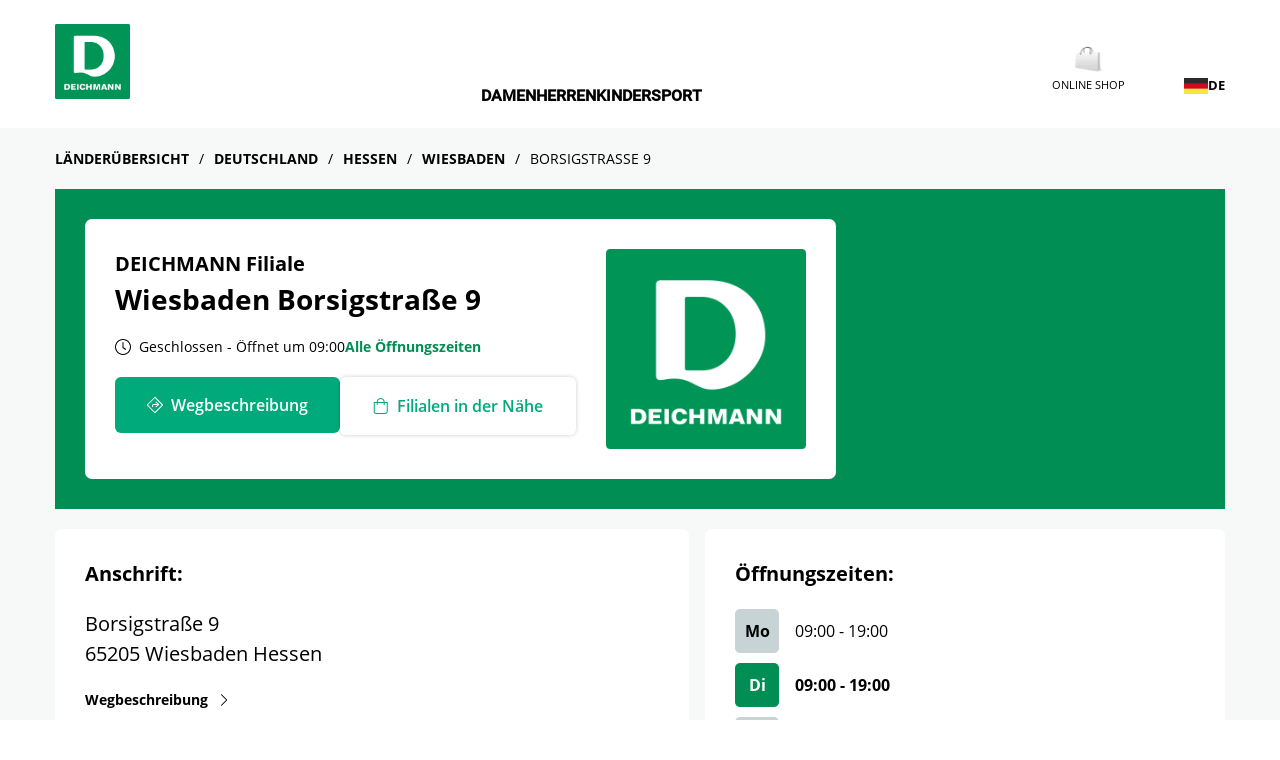

--- FILE ---
content_type: text/html; charset=utf-8
request_url: https://stores.deichmann.com/de-de/de/hessen/wiesbaden/borsigstrasse-9
body_size: 15762
content:
<!doctype html><html id="yext-html" lang="de-DE"><head><meta http-equiv="Content-Type" content="text/html; charset=utf-8"/><meta http-equiv="X-UA-Compatible" content="IE=edge"><link rel="dns-prefetch" href="//www.yext-pixel.com"><link rel="dns-prefetch" href="//a.cdnmktg.com"><link rel="dns-prefetch" href="//a.mktgcdn.com"><link rel="dns-prefetch" href="//dynl.mktgcdn.com"><link rel="dns-prefetch" href="//dynm.mktgcdn.com"><link rel="dns-prefetch" href="//www.google-analytics.com"><meta name="viewport" content="width=device-width, initial-scale=1, maximum-scale=5"><meta name="format-detection" content="telephone=no"><meta name="description" content="Deine DEICHMANN Filiale Borsigstraße 9 in Wiesbaden ✓ Adresse Öffnungszeiten und ☎ Telefonnummer ➤ Jetzt nachschauen."><meta property="og:title" content="DEICHMANN Filiale Wiesbaden, Borsigstraße 9"><meta property="og:description" content="Deine DEICHMANN Filiale Borsigstraße 9 in Wiesbaden ✓ Adresse Öffnungszeiten und ☎ Telefonnummer ➤ Jetzt nachschauen."><meta property="og:image" content="https://dynl.mktgcdn.com/p/9kDpjAF_Wy9zBq9iF78ddPDzRcFBUX8TghCyIN9SE8M/150x150.jpg"><meta property="og:type" content="website"><meta property="og:url" content="https://stores.deichmann.com/de-de/de/hessen/wiesbaden/borsigstrasse-9"><meta name="twitter:card" content="summary"><link rel="canonical" href="https://stores.deichmann.com/de-de/de/hessen/wiesbaden/borsigstrasse-9" /><title>DEICHMANN Filiale Wiesbaden, Borsigstraße 9</title><link rel="shortcut icon" href="../../../../permanent-b0b701/assets/images/favicon-deichmann.c59ecc39.ico"><script>window.Yext = (function(Yext){Yext["baseUrl"] = "../../../../"; return Yext;})(window.Yext || {});</script><script>window.Yext = (function(Yext){Yext["locale"] = "de_DE"; return Yext;})(window.Yext || {});</script><script type="application/json" id="monitoring-data">{"isStaging":false,"siteDomain":"stores.deichmann.com","siteId":37884,"soyTemplateName":"locationEntity.layout"}</script><script>window.yextAnalyticsEnabled=false;window.enableYextAnalytics=window.enableYextAnalytics||function(){window.yextAnalyticsEnabled=true};</script><meta name="geo.position" content="50.056694;8.334914"><meta name="geo.placename" content="Wiesbaden,Hessen"><meta name="geo.region" content="DE-Hessen"><script nomodule src="../../../../permanent-b0b701/i18nBundle_de_DE_es5.af927c6d.js" defer></script><script crossorigin="use-credentials" type="module" src="../../../../permanent-b0b701/i18nBundle_de_DE_es6.1a135dcb.js"></script><!- webpack-soy-plugin entry="es6/stores.deichmann.com/locationEntity/index" -><script crossorigin="use-credentials" type="module" src="../../../../permanent-b0b701/node_modules~es6/primary/answers/index~es6/primary/cityList/index~es6/primary/countryList/index~es6/~5f09bd79.120e4244.js" defer data-webpack-inline></script><script crossorigin="use-credentials" type="module" src="../../../../permanent-b0b701/node_modules~es6/primary/answers/index~es6/primary/cityList/index~es6/primary/countryList/index~es6/~b26ab0a2.4a2ea41b.js" defer data-webpack-inline></script><link rel="stylesheet" type="text/css" href="../../../../permanent-b0b701/es6/stores.deichmann.com/locationEntity/index.32d4e8bc.css" data-webpack-inline-force><script crossorigin="use-credentials" type="module" src="../../../../permanent-b0b701/es6/stores.deichmann.com/locationEntity/index.ce8ce9d4.js" defer data-webpack-inline></script><!- webpack-soy-plugin end -><!- webpack-soy-plugin entry="es5/stores.deichmann.com/locationEntity/index" -><script nomodule src="../../../../permanent-b0b701/node_modules~es5/primary/answers/index~es5/primary/cityList/index~es5/primary/countryList/index~es5/~a51226c2.7be8cb5f.js" defer data-webpack-inline></script><script nomodule src="../../../../permanent-b0b701/node_modules~es5/primary/answers/index~es5/primary/cityList/index~es5/primary/countryList/index~es5/~e0c5282f.1c3b00f6.js" defer data-webpack-inline></script><script nomodule src="../../../../permanent-b0b701/es5/stores.deichmann.com/locationEntity/index.bc20c266.js" defer data-webpack-inline></script><!- webpack-soy-plugin end -><link id="page-url" itemprop="url" href="https://stores.deichmann.com/de-de/de/hessen/wiesbaden/borsigstrasse-9"><script>(function(w,d,y){w['YextAnalyticsObject']=y; w[y]=w[y]||function(){(w[y].q=w[y].q||[]).push(arguments)}; w[y]('create',3807098,37884,false);})(window, document, 'ya');</script><script>ya('set',{"ids":55187136,"pageSetId":"Locations"});ya('pageview');</script><script></script></head><body id="yext" class="Text"><a href="#first-anchor" class="sr-only sr-only-focusable" id="skip-nav">Skip to content</a><header id="header" class="Header" data-ya-scope="header"><div class="Header-container l-container"><div class="Header-logoWrapper"><a class="Header-logoLink" href="https://stores.deichmann.com/de-de/index.html"><img class="Header-logo" src="../../../../permanent-b0b701/assets/images/logo-deichmann.a1f5151f.png" alt="DEICHMANN Logo"></a></div><div class="Header-mainLinks l-hidden-xs l-hidden-sm"><div class="Header-links Header-links--main"><div class="Header-linkWrapper Header-linksWrapper--main"><a class="Header-link Header-link--main" href="https://www.deichmann.com/de-de/damen" data-ya-track="link#">Damen</a></div><div class="Header-linkWrapper Header-linksWrapper--main"><a class="Header-link Header-link--main" href="https://www.deichmann.com/de-de/herren" data-ya-track="link#">Herren</a></div><div class="Header-linkWrapper Header-linksWrapper--main"><a class="Header-link Header-link--main" href="https://www.deichmann.com/de-de/kinder" data-ya-track="link#">Kinder</a></div><div class="Header-linkWrapper Header-linksWrapper--main"><a class="Header-link Header-link--main" href="https://www.deichmann.com/de-de/c/sport-2593" data-ya-track="link#">Sport</a></div></div></div><div class="Header-iconLinks l-hidden-xs l-hidden-sm"><div class="Header-links Header-links--icon"><div class="Header-linkWrapper Header-linksWrapper--icon"><a class="Header-link Header-link--icon" href="https://www.deichmann.com/de-de/" data-ya-track="link#"><div class="Header-linkIconWrapper"><img class="Header-linkIcon" src="../../../../permanent-b0b701/assets/images/shopping.3bdc375c.png" alt=""></div><div class="Header-linkText">ONLINE SHOP</div></a></div><div class="LocalePicker" data-ya-scope="localepicker"><button class="LocalePicker-button js-header-language-button" data-ya-track="toggle"><span class="Directory-listLinkFlag"><img class="Directory-listLinkFlagImg" src="../../../../permanent-b0b701/assets/images/flags/Germany-DE.e6677cdd.png" alt="Germany flag"></span><div>DE</div></button><div class="LocalePicker-container"><div class="LocalePicker-header l-hidden-md l-hidden-lg"><button class="js-localepicker-close"><img class="LocalePicker-closeIcon" src="../../../../permanent-b0b701/assets/images/close-black.6407ac15.svg" alt="Close localepicker"></button><div class="LocalePicker-languageSelection">Land auswählen</div></div><ul class="LocalePicker-list"><li class="LocalePicker-listItem"><a class="LocalePicker-listItemLink" href="../../../../ba-hr/index.html" data-ya-track="bs"><span class="Directory-listLinkFlag"><img class="Directory-listLinkFlagImg" src="../../../../permanent-b0b701/assets/images/flags/Bosnia-and-Herzegovina-BA.631ae3dd.png" alt="Bosnia and Herzegovina flag"></span><div>Bosnien und Herzegowina</div></a></li><li class="LocalePicker-listItem"><a class="LocalePicker-listItemLink" href="../../../../bg-bg/index.html" data-ya-track="bg"><span class="Directory-listLinkFlag"><img class="Directory-listLinkFlagImg" src="../../../../permanent-b0b701/assets/images/flags/Bulgaria-BG.3fd447b5.png" alt="Bulagria flag"></span><div>Bulgarien</div></a></li><li class="LocalePicker-listItem"><a class="LocalePicker-listItemLink" href="../../../../da-dk/index.html" data-ya-track="da-dk"><span class="Directory-listLinkFlag"><img class="Directory-listLinkFlagImg" src="../../../../permanent-b0b701/assets/images/flags/Denmark-DK.b30f6fe7.png" alt="Denmark flag"></span><div>Dänemark</div></a></li><li class="LocalePicker-listItem"><a class="LocalePicker-listItemLink" href="../../../../de-de/index.html" data-ya-track="de-de"><span class="Directory-listLinkFlag"><img class="Directory-listLinkFlagImg" src="../../../../permanent-b0b701/assets/images/flags/Germany-DE.e6677cdd.png" alt="Germany flag"></span><div>Deutschland</div></a><img src="../../../../permanent-b0b701/assets/images/checkmark-black.8ca2e00f.svg" class="LocalePicker-checkMarkIcon" alt=""></li><li class="LocalePicker-listItem"><a class="LocalePicker-listItemLink" href="../../../../fr-fr/index.html" data-ya-track="fr-fr"><span class="Directory-listLinkFlag"><img class="Directory-listLinkFlagImg" src="../../../../permanent-b0b701/assets/images/flags/France-FR.f30fd36d.png" alt="France flag"></span><div>Frankreich</div></a></li><li class="LocalePicker-listItem"><a class="LocalePicker-listItemLink" href="../../../../it-it/index.html" data-ya-track="it-it"><span class="Directory-listLinkFlag"><img class="Directory-listLinkFlagImg" src="../../../../permanent-b0b701/assets/images/flags/Italy-IT.b5dc87fa.png" alt="Italy flag"></span><div>Italien</div></a></li><li class="LocalePicker-listItem"><a class="LocalePicker-listItemLink" href="../../../../hr-hr/index.html" data-ya-track="hr"><span class="Directory-listLinkFlag"><img class="Directory-listLinkFlagImg" src="../../../../permanent-b0b701/assets/images/flags/Croatia-HR.74179527.png" alt="Croatia flag"></span><div>Kroatien</div></a></li><li class="LocalePicker-listItem"><a class="LocalePicker-listItemLink" href="../../../../lt-lt/index.html" data-ya-track="lt"><span class="Directory-listLinkFlag"><img class="Directory-listLinkFlagImg" src="../../../../permanent-b0b701/assets/images/flags/Lithuania-LT.0fef6779.png" alt="Lithuania flag"></span><div>Litauen</div></a></li><li class="LocalePicker-listItem"><a class="LocalePicker-listItemLink" href="../../../../at-de/index.html" data-ya-track="de-at"><span class="Directory-listLinkFlag"><img class="Directory-listLinkFlagImg" src="../../../../permanent-b0b701/assets/images/flags/Austria-AT.d18e117b.png" alt="Austria flag"></span><div>Österreich</div></a></li><li class="LocalePicker-listItem"><a class="LocalePicker-listItemLink" href="../../../../pl-pl/index.html" data-ya-track="pl"><span class="Directory-listLinkFlag"><img class="Directory-listLinkFlagImg" src="../../../../permanent-b0b701/assets/images/flags/Poland-PL.f748c066.png" alt="Poland flag"></span><div>Polen</div></a></li><li class="LocalePicker-listItem"><a class="LocalePicker-listItemLink" href="../../../../pt-pt/index.html" data-ya-track="pt-pt"><span class="Directory-listLinkFlag"><img class="Directory-listLinkFlagImg" src="../../../../permanent-b0b701/assets/images/flags/Portugal-PT.d84cb160.png" alt="Portugal flag"></span><div>Portugal</div></a></li><li class="LocalePicker-listItem"><a class="LocalePicker-listItemLink" href="../../../../ro-ro/index.html" data-ya-track="ro"><span class="Directory-listLinkFlag"><img class="Directory-listLinkFlagImg" src="../../../../permanent-b0b701/assets/images/flags/Romania-RO.eea5aeca.png" alt="Romania flag"></span><div>Rumänien</div></a></li><li class="LocalePicker-listItem"><a class="LocalePicker-listItemLink" href="../../../../sv-se/index.html" data-ya-track="sv-se"><span class="Directory-listLinkFlag"><img class="Directory-listLinkFlagImg" src="../../../../permanent-b0b701/assets/images/flags/Sweden-SE.e1e23fa5.png" alt="Sweden flag"></span><div>Schweden</div></a></li><li class="LocalePicker-listItem"><a class="LocalePicker-listItemLink" href="../../../../rs-sr/index.html" data-ya-track="sr"><span class="Directory-listLinkFlag"><img class="Directory-listLinkFlagImg" src="../../../../permanent-b0b701/assets/images/flags/Serbia-RS.91074221.png" alt="Serbia flag"></span><div>Serbien</div></a></li><li class="LocalePicker-listItem"><a class="LocalePicker-listItemLink" href="../../../../sk-sk/index.html" data-ya-track="sk"><span class="Directory-listLinkFlag"><img class="Directory-listLinkFlagImg" src="../../../../permanent-b0b701/assets/images/flags/Slovakia-SK.6b88fa67.png" alt="Slovakia flag"></span><div>Slowakei</div></a></li><li class="LocalePicker-listItem"><a class="LocalePicker-listItemLink" href="../../../../si-sl/index.html" data-ya-track="sl"><span class="Directory-listLinkFlag"><img class="Directory-listLinkFlagImg" src="../../../../permanent-b0b701/assets/images/flags/Slovenia-SI.d6883882.png" alt="Slovenia flag"></span><div>Slowenien</div></a></li><li class="LocalePicker-listItem"><a class="LocalePicker-listItemLink" href="../../../../es-es/index.html" data-ya-track="es-es"><span class="Directory-listLinkFlag"><img class="Directory-listLinkFlagImg" src="../../../../permanent-b0b701/assets/images/flags/Spain-ES.49fcbdd7.png" alt="Spain flag"></span><div>Spanien</div></a></li><li class="LocalePicker-listItem"><a class="LocalePicker-listItemLink" href="../../../../cz-cs/index.html" data-ya-track="cs"><span class="Directory-listLinkFlag"><img class="Directory-listLinkFlagImg" src="../../../../permanent-b0b701/assets/images/flags/Czech-Republic-CZ.dae3d06a.png" alt="Czech Republic flag"></span><div>Tschechien</div></a></li><li class="LocalePicker-listItem"><a class="LocalePicker-listItemLink" href="../../../../tr-tr/index.html" data-ya-track="tr"><span class="Directory-listLinkFlag"><img class="Directory-listLinkFlagImg" src="../../../../permanent-b0b701/assets/images/flags/Turkey-TR.31ea76cc.png" alt="Turkey flag"></span><div>Türkei</div></a></li><li class="LocalePicker-listItem"><a class="LocalePicker-listItemLink" href="../../../../hu-hu/index.html" data-ya-track="hu"><span class="Directory-listLinkFlag"><img class="Directory-listLinkFlagImg" src="../../../../permanent-b0b701/assets/images/flags/Hungary-HU.6ec0b15d.png" alt="Hungary flag"></span><div>Ungarn</div></a></li></ul></div></div></div></div><div class="Header-toggle l-hidden-md l-hidden-lg"><button class="Header-toggleIcon" aria-expanded="false" aria-controls="Header-menu" aria-haspopup="menu"><span class="Header-menuBar"></span><span class="Header-menuBar"></span><span class="Header-menuBar"></span><span class="Header-menuBar"></span><span class="sr-only">Alle</span></button></div></div><div class="Header-menu l-hidden-md l-hidden-lg" aria-hidden="true"><div class="Header-menuHeader"><div class="Header-iconLinksMobile"><div class="Header-links Header-links--icon"><div class="Header-linkWrapper Header-linksWrapper--icon"><a class="Header-link Header-link--icon" href="https://www.deichmann.com/de-de/" data-ya-track="link#"><div class="Header-linkIconWrapper"><img class="Header-linkIcon" src="../../../../permanent-b0b701/assets/images/shopping.3bdc375c.png" alt=""></div><div class="Header-linkText">ONLINE SHOP</div></a></div><div class="LocalePicker" data-ya-scope="localepicker"><button class="LocalePicker-button js-header-language-button" data-ya-track="toggle"><span class="Directory-listLinkFlag"><img class="Directory-listLinkFlagImg" src="../../../../permanent-b0b701/assets/images/flags/Germany-DE.e6677cdd.png" alt="Germany flag"></span><div>DE</div></button><div class="LocalePicker-container"><div class="LocalePicker-header l-hidden-md l-hidden-lg"><button class="js-localepicker-close"><img class="LocalePicker-closeIcon" src="../../../../permanent-b0b701/assets/images/close-black.6407ac15.svg" alt="Close localepicker"></button><div class="LocalePicker-languageSelection">Land auswählen</div></div><ul class="LocalePicker-list"><li class="LocalePicker-listItem"><a class="LocalePicker-listItemLink" href="../../../../ba-hr/index.html" data-ya-track="bs"><span class="Directory-listLinkFlag"><img class="Directory-listLinkFlagImg" src="../../../../permanent-b0b701/assets/images/flags/Bosnia-and-Herzegovina-BA.631ae3dd.png" alt="Bosnia and Herzegovina flag"></span><div>Bosnien und Herzegowina</div></a></li><li class="LocalePicker-listItem"><a class="LocalePicker-listItemLink" href="../../../../bg-bg/index.html" data-ya-track="bg"><span class="Directory-listLinkFlag"><img class="Directory-listLinkFlagImg" src="../../../../permanent-b0b701/assets/images/flags/Bulgaria-BG.3fd447b5.png" alt="Bulagria flag"></span><div>Bulgarien</div></a></li><li class="LocalePicker-listItem"><a class="LocalePicker-listItemLink" href="../../../../da-dk/index.html" data-ya-track="da-dk"><span class="Directory-listLinkFlag"><img class="Directory-listLinkFlagImg" src="../../../../permanent-b0b701/assets/images/flags/Denmark-DK.b30f6fe7.png" alt="Denmark flag"></span><div>Dänemark</div></a></li><li class="LocalePicker-listItem"><a class="LocalePicker-listItemLink" href="../../../../de-de/index.html" data-ya-track="de-de"><span class="Directory-listLinkFlag"><img class="Directory-listLinkFlagImg" src="../../../../permanent-b0b701/assets/images/flags/Germany-DE.e6677cdd.png" alt="Germany flag"></span><div>Deutschland</div></a><img src="../../../../permanent-b0b701/assets/images/checkmark-black.8ca2e00f.svg" class="LocalePicker-checkMarkIcon" alt=""></li><li class="LocalePicker-listItem"><a class="LocalePicker-listItemLink" href="../../../../fr-fr/index.html" data-ya-track="fr-fr"><span class="Directory-listLinkFlag"><img class="Directory-listLinkFlagImg" src="../../../../permanent-b0b701/assets/images/flags/France-FR.f30fd36d.png" alt="France flag"></span><div>Frankreich</div></a></li><li class="LocalePicker-listItem"><a class="LocalePicker-listItemLink" href="../../../../it-it/index.html" data-ya-track="it-it"><span class="Directory-listLinkFlag"><img class="Directory-listLinkFlagImg" src="../../../../permanent-b0b701/assets/images/flags/Italy-IT.b5dc87fa.png" alt="Italy flag"></span><div>Italien</div></a></li><li class="LocalePicker-listItem"><a class="LocalePicker-listItemLink" href="../../../../hr-hr/index.html" data-ya-track="hr"><span class="Directory-listLinkFlag"><img class="Directory-listLinkFlagImg" src="../../../../permanent-b0b701/assets/images/flags/Croatia-HR.74179527.png" alt="Croatia flag"></span><div>Kroatien</div></a></li><li class="LocalePicker-listItem"><a class="LocalePicker-listItemLink" href="../../../../lt-lt/index.html" data-ya-track="lt"><span class="Directory-listLinkFlag"><img class="Directory-listLinkFlagImg" src="../../../../permanent-b0b701/assets/images/flags/Lithuania-LT.0fef6779.png" alt="Lithuania flag"></span><div>Litauen</div></a></li><li class="LocalePicker-listItem"><a class="LocalePicker-listItemLink" href="../../../../at-de/index.html" data-ya-track="de-at"><span class="Directory-listLinkFlag"><img class="Directory-listLinkFlagImg" src="../../../../permanent-b0b701/assets/images/flags/Austria-AT.d18e117b.png" alt="Austria flag"></span><div>Österreich</div></a></li><li class="LocalePicker-listItem"><a class="LocalePicker-listItemLink" href="../../../../pl-pl/index.html" data-ya-track="pl"><span class="Directory-listLinkFlag"><img class="Directory-listLinkFlagImg" src="../../../../permanent-b0b701/assets/images/flags/Poland-PL.f748c066.png" alt="Poland flag"></span><div>Polen</div></a></li><li class="LocalePicker-listItem"><a class="LocalePicker-listItemLink" href="../../../../pt-pt/index.html" data-ya-track="pt-pt"><span class="Directory-listLinkFlag"><img class="Directory-listLinkFlagImg" src="../../../../permanent-b0b701/assets/images/flags/Portugal-PT.d84cb160.png" alt="Portugal flag"></span><div>Portugal</div></a></li><li class="LocalePicker-listItem"><a class="LocalePicker-listItemLink" href="../../../../ro-ro/index.html" data-ya-track="ro"><span class="Directory-listLinkFlag"><img class="Directory-listLinkFlagImg" src="../../../../permanent-b0b701/assets/images/flags/Romania-RO.eea5aeca.png" alt="Romania flag"></span><div>Rumänien</div></a></li><li class="LocalePicker-listItem"><a class="LocalePicker-listItemLink" href="../../../../sv-se/index.html" data-ya-track="sv-se"><span class="Directory-listLinkFlag"><img class="Directory-listLinkFlagImg" src="../../../../permanent-b0b701/assets/images/flags/Sweden-SE.e1e23fa5.png" alt="Sweden flag"></span><div>Schweden</div></a></li><li class="LocalePicker-listItem"><a class="LocalePicker-listItemLink" href="../../../../rs-sr/index.html" data-ya-track="sr"><span class="Directory-listLinkFlag"><img class="Directory-listLinkFlagImg" src="../../../../permanent-b0b701/assets/images/flags/Serbia-RS.91074221.png" alt="Serbia flag"></span><div>Serbien</div></a></li><li class="LocalePicker-listItem"><a class="LocalePicker-listItemLink" href="../../../../sk-sk/index.html" data-ya-track="sk"><span class="Directory-listLinkFlag"><img class="Directory-listLinkFlagImg" src="../../../../permanent-b0b701/assets/images/flags/Slovakia-SK.6b88fa67.png" alt="Slovakia flag"></span><div>Slowakei</div></a></li><li class="LocalePicker-listItem"><a class="LocalePicker-listItemLink" href="../../../../si-sl/index.html" data-ya-track="sl"><span class="Directory-listLinkFlag"><img class="Directory-listLinkFlagImg" src="../../../../permanent-b0b701/assets/images/flags/Slovenia-SI.d6883882.png" alt="Slovenia flag"></span><div>Slowenien</div></a></li><li class="LocalePicker-listItem"><a class="LocalePicker-listItemLink" href="../../../../es-es/index.html" data-ya-track="es-es"><span class="Directory-listLinkFlag"><img class="Directory-listLinkFlagImg" src="../../../../permanent-b0b701/assets/images/flags/Spain-ES.49fcbdd7.png" alt="Spain flag"></span><div>Spanien</div></a></li><li class="LocalePicker-listItem"><a class="LocalePicker-listItemLink" href="../../../../cz-cs/index.html" data-ya-track="cs"><span class="Directory-listLinkFlag"><img class="Directory-listLinkFlagImg" src="../../../../permanent-b0b701/assets/images/flags/Czech-Republic-CZ.dae3d06a.png" alt="Czech Republic flag"></span><div>Tschechien</div></a></li><li class="LocalePicker-listItem"><a class="LocalePicker-listItemLink" href="../../../../tr-tr/index.html" data-ya-track="tr"><span class="Directory-listLinkFlag"><img class="Directory-listLinkFlagImg" src="../../../../permanent-b0b701/assets/images/flags/Turkey-TR.31ea76cc.png" alt="Turkey flag"></span><div>Türkei</div></a></li><li class="LocalePicker-listItem"><a class="LocalePicker-listItemLink" href="../../../../hu-hu/index.html" data-ya-track="hu"><span class="Directory-listLinkFlag"><img class="Directory-listLinkFlagImg" src="../../../../permanent-b0b701/assets/images/flags/Hungary-HU.6ec0b15d.png" alt="Hungary flag"></span><div>Ungarn</div></a></li></ul></div></div></div></div><button class="Header-closeMenuIcon js-header-closeMenu"><img src="../../../../permanent-b0b701/assets/images/close.0bf26014.svg" alt="Menü schließen" /></button></div><div class="Header-links Header-links--main"><div class="Header-linkWrapper Header-linksWrapper--main"><a class="Header-link Header-link--main" href="https://www.deichmann.com/de-de/damen" data-ya-track="link#">Damen</a></div><div class="Header-linkWrapper Header-linksWrapper--main"><a class="Header-link Header-link--main" href="https://www.deichmann.com/de-de/herren" data-ya-track="link#">Herren</a></div><div class="Header-linkWrapper Header-linksWrapper--main"><a class="Header-link Header-link--main" href="https://www.deichmann.com/de-de/kinder" data-ya-track="link#">Kinder</a></div><div class="Header-linkWrapper Header-linksWrapper--main"><a class="Header-link Header-link--main" href="https://www.deichmann.com/de-de/c/sport-2593" data-ya-track="link#">Sport</a></div></div><div class="Header-menuFooter"><button class="Header-closeMenuButton js-header-closeMenu">Menü schließen</button></div></div><button class="Header-overlay l-hidden-md l-hidden-lg" aria-hidden="true" aria-expanded="false" aria-controls="Header-menu" aria-label="overlay for mobile menu, click to close"></button></header><main id="main" class="Main" itemscope itemtype="http://schema.org/LocalBusiness" itemid="https://stores.deichmann.com/#55187136" itemref="page-url"><a href="#skip-nav" class="sr-only sr-only-focusable" id="first-anchor">Return to Nav</a><div class="l-container Main-breadcrumbs l-hidden-xs"><nav class="c-bread-crumbs" data-ya-scope="breadcrumbs" aria-label="Breadcrumb"><ol class="c-bread-crumbs-list"><li class="c-bread-crumbs-item"><a class="c-bread-crumbs-link" href="../../../../de-de/index.html" data-ya-track="#"><span class="c-bread-crumbs-name">Länderübersicht</span></a></li><li class="c-bread-crumbs-item"><a class="c-bread-crumbs-link" href="../../../../de-de/de" data-ya-track="#"><span class="c-bread-crumbs-name">Deutschland</span></a></li><li class="c-bread-crumbs-item"><a class="c-bread-crumbs-link" href="../../../../de-de/de/hessen" data-ya-track="#"><span class="c-bread-crumbs-name">Hessen</span></a></li><li class="c-bread-crumbs-item"><a class="c-bread-crumbs-link" href="../../../../de-de/de/hessen/wiesbaden" data-ya-track="#"><span class="c-bread-crumbs-name">Wiesbaden</span></a></li><li class="c-bread-crumbs-item"><span class="c-bread-crumbs-name" aria-current="page">Borsigstraße 9</span></li></ol></nav></div><div class="Main-content"><link itemprop="image" href="//dynl.mktgcdn.com/p/9kDpjAF_Wy9zBq9iF78ddPDzRcFBUX8TghCyIN9SE8M/150x150.jpg"><div class="Hero" data-ya-scope="hero"><div class="Hero-container l-container"><div class="Hero-contentWrapper"><div class="Hero-infoWrapper"><h1 class="Hero-title" itemprop="name"><div class="Hero-brand">DEICHMANN Filiale</div><div class="Hero-geo">Wiesbaden Borsigstraße 9</div></h1><div class="Hero-hours"><span class="c-hours-today js-hours-today" data-days='[{"day":"MONDAY","intervals":[{"end":1900,"start":900}],"isClosed":false},{"day":"TUESDAY","intervals":[{"end":1900,"start":900}],"isClosed":false},{"day":"WEDNESDAY","intervals":[{"end":1900,"start":900}],"isClosed":false},{"day":"THURSDAY","intervals":[{"end":1900,"start":900}],"isClosed":false},{"day":"FRIDAY","intervals":[{"end":1900,"start":900}],"isClosed":false},{"day":"SATURDAY","intervals":[{"end":1900,"start":900}],"isClosed":false},{"day":"SUNDAY","intervals":[],"isClosed":true}]' data-utc-offsets='[{"offset":3600,"start":1761440400},{"offset":7200,"start":1774746000},{"offset":3600,"start":1792890000}]' data-twenty-four-hour-clock="true"><span class="c-hours-today-details-row js-day-of-week-row" data-day-of-week-start-index="1" data-day-of-week-end-index="1"><span class="c-hours-today-day-status"></span> <span class="c-hours-today-day-hours"><span class="c-hours-today-day-hours-intervals-instance js-hours-interval-instance" data-twenty-four-hour-clock="true" data-open-interval-start="900" data-open-interval-end="1900" data-midnight-text="Geöffnet bis Mitternacht" data-open-until-text="Geöffnet bis" data-close-at-text="Geschlossen um"><span class="c-hours-today-day-hours-intervals-instance-open">09:00</span><span class="c-hours-today-day-hours-intervals-instance-separator" aria-label="To"> - </span><span class="c-hours-today-day-hours-intervals-instance-close">19:00</span></span></span></span><span class="c-hours-today-details-row js-day-of-week-row" data-day-of-week-start-index="2" data-day-of-week-end-index="2"><span class="c-hours-today-day-status"></span> <span class="c-hours-today-day-hours"><span class="c-hours-today-day-hours-intervals-instance js-hours-interval-instance" data-twenty-four-hour-clock="true" data-open-interval-start="900" data-open-interval-end="1900" data-midnight-text="Geöffnet bis Mitternacht" data-open-until-text="Geöffnet bis" data-close-at-text="Geschlossen um"><span class="c-hours-today-day-hours-intervals-instance-open">09:00</span><span class="c-hours-today-day-hours-intervals-instance-separator" aria-label="To"> - </span><span class="c-hours-today-day-hours-intervals-instance-close">19:00</span></span></span></span><span class="c-hours-today-details-row js-day-of-week-row" data-day-of-week-start-index="3" data-day-of-week-end-index="3"><span class="c-hours-today-day-status"></span> <span class="c-hours-today-day-hours"><span class="c-hours-today-day-hours-intervals-instance js-hours-interval-instance" data-twenty-four-hour-clock="true" data-open-interval-start="900" data-open-interval-end="1900" data-midnight-text="Geöffnet bis Mitternacht" data-open-until-text="Geöffnet bis" data-close-at-text="Geschlossen um"><span class="c-hours-today-day-hours-intervals-instance-open">09:00</span><span class="c-hours-today-day-hours-intervals-instance-separator" aria-label="To"> - </span><span class="c-hours-today-day-hours-intervals-instance-close">19:00</span></span></span></span><span class="c-hours-today-details-row js-day-of-week-row" data-day-of-week-start-index="4" data-day-of-week-end-index="4"><span class="c-hours-today-day-status"></span> <span class="c-hours-today-day-hours"><span class="c-hours-today-day-hours-intervals-instance js-hours-interval-instance" data-twenty-four-hour-clock="true" data-open-interval-start="900" data-open-interval-end="1900" data-midnight-text="Geöffnet bis Mitternacht" data-open-until-text="Geöffnet bis" data-close-at-text="Geschlossen um"><span class="c-hours-today-day-hours-intervals-instance-open">09:00</span><span class="c-hours-today-day-hours-intervals-instance-separator" aria-label="To"> - </span><span class="c-hours-today-day-hours-intervals-instance-close">19:00</span></span></span></span><span class="c-hours-today-details-row js-day-of-week-row" data-day-of-week-start-index="5" data-day-of-week-end-index="5"><span class="c-hours-today-day-status"></span> <span class="c-hours-today-day-hours"><span class="c-hours-today-day-hours-intervals-instance js-hours-interval-instance" data-twenty-four-hour-clock="true" data-open-interval-start="900" data-open-interval-end="1900" data-midnight-text="Geöffnet bis Mitternacht" data-open-until-text="Geöffnet bis" data-close-at-text="Geschlossen um"><span class="c-hours-today-day-hours-intervals-instance-open">09:00</span><span class="c-hours-today-day-hours-intervals-instance-separator" aria-label="To"> - </span><span class="c-hours-today-day-hours-intervals-instance-close">19:00</span></span></span></span><span class="c-hours-today-details-row js-day-of-week-row" data-day-of-week-start-index="6" data-day-of-week-end-index="6"><span class="c-hours-today-day-status"></span> <span class="c-hours-today-day-hours"><span class="c-hours-today-day-hours-intervals-instance js-hours-interval-instance" data-twenty-four-hour-clock="true" data-open-interval-start="900" data-open-interval-end="1900" data-midnight-text="Geöffnet bis Mitternacht" data-open-until-text="Geöffnet bis" data-close-at-text="Geschlossen um"><span class="c-hours-today-day-hours-intervals-instance-open">09:00</span><span class="c-hours-today-day-hours-intervals-instance-separator" aria-label="To"> - </span><span class="c-hours-today-day-hours-intervals-instance-close">19:00</span></span></span></span><span class="c-hours-today-details-row js-day-of-week-row" data-day-of-week-start-index="0" data-day-of-week-end-index="0"><span class="c-hours-today-day-status">Heute geschlossen  </span> <span class="c-hours-today-day-hours"></span></span></span><span class="Hero-hoursCTAWrapper"><a class="Hero-hoursCTA" href="#hours" data-ya-track="hours">Alle Öffnungszeiten</a></span></div><div class="Hero-ctas"><div class="c-get-directions"><div class="c-get-directions-button-wrapper"><a class="c-get-directions-button" href='https://maps.google.com/maps?cid=15798579121543264997' data-ga-category="Get Directions" data-ya-track="directions" target="_blank" rel="noopener noreferrer"><span class="Hero-directionsIcon"><svg width="16" height="16" viewBox="0 0 16 16" fill="none" xmlns="http://www.w3.org/2000/svg"><g clip-path="url(#clip0_4718_644)"><path d="M15.7066 7.29125L8.70875 0.293438C8.51312 0.0978125 8.25656 0 8 0C7.74344 0 7.48688 0.0978125 7.29125 0.293438L0.293438 7.29125C-0.0978125 7.68281 -0.0978125 8.31719 0.293438 8.70875L7.29125 15.7066C7.48688 15.9022 7.74344 16 8 16C8.25656 16 8.51312 15.9022 8.70875 15.7066L15.7066 8.70875C16.0978 8.31719 16.0978 7.68281 15.7066 7.29125ZM7.99844 14.9994L1.00063 7.99844L7.99844 1.00031C7.99875 1.00031 7.99906 1 8 1L8.00156 1.00063L14.9994 8.00156L7.99844 14.9994ZM10.3403 7H6.5C5.67156 7 5 7.67156 5 8.5V9.75C5 9.88813 5.11188 10 5.25 10H5.75C5.88812 10 6 9.88813 6 9.75V8.5C6 8.22375 6.22375 8 6.5 8H10.3403L8.63313 9.57594C8.53156 9.66969 8.52531 9.82781 8.61906 9.92906L8.95781 10.2959C9.05156 10.3975 9.20969 10.4038 9.31094 10.31L11.7609 8.04875C11.9131 7.9075 12.0003 7.70687 12.0003 7.49937C12.0003 7.29187 11.9134 7.09125 11.7591 6.94875L9.31094 4.68906C9.20938 4.59531 9.05125 4.60187 8.95781 4.70312L8.61906 5.07C8.52531 5.17156 8.53188 5.32969 8.63313 5.42312L10.3403 7Z" fill="white"/></g><defs><clipPath id="clip0_4718_644"><rect width="16" height="16" fill="white"/></clipPath></defs></svg></span><span class="Hero-directionsText">Wegbeschreibung</span></a></div></div><div class="Hero-shopsCTAWrapper"><a class="Hero-shopsCTA" href="#shops" data-ya-track="shops"><span class="Hero-shopsIcon"><svg width="16" height="16" viewBox="0 0 16 16" fill="none" xmlns="http://www.w3.org/2000/svg"><path d="M11.6666 4C11.6666 1.79441 9.87222 0 7.66663 0C5.461 0 3.66663 1.79441 3.66663 4H0.666626V13.5C0.666626 14.8807 1.78591 16 3.16663 16H12.1666C13.5473 16 14.6666 14.8807 14.6666 13.5V4H11.6666ZM7.66663 1C9.32084 1 10.6666 2.34578 10.6666 4H4.66663C4.66663 2.34578 6.01241 1 7.66663 1ZM13.6666 13.5C13.6666 14.3271 12.9937 15 12.1666 15H3.16663C2.33953 15 1.66663 14.3271 1.66663 13.5V5H3.66663V6.5C3.66663 6.77616 3.8905 7 4.16663 7C4.44275 7 4.66663 6.77616 4.66663 6.5V5H10.6666V6.5C10.6666 6.77616 10.8905 7 11.1666 7C11.4428 7 11.6666 6.77616 11.6666 6.5V5H13.6666V13.5Z" fill="#00AA7A"/></svg></span><span class="Hero-shopsText">Filialen in der Nähe</span></a></div></div></div><div class="Hero-logoWrapper l-hidden-xs"><img class="Hero-logo" src="../../../../permanent-b0b701/assets/images/logo-deichmann.a1f5151f.png" itemprop="image" alt="logo"></div></div></div></div><div class="Core" data-ya-scope="core"><div class="Core-container l-container"><div class="Core-left"><div class="Core-address Core-content"><div class="Core-title">Anschrift:</div><span class="coordinates" itemprop="geo" itemscope itemtype="http://schema.org/GeoCoordinates"><meta itemprop="latitude" content="50.056694"><meta itemprop="longitude" content="8.334914"></span><address class="c-address" id="address" itemscope itemtype="http://schema.org/PostalAddress" itemprop="address" data-country="DE"><meta itemprop="addressLocality" content="Wiesbaden"><meta itemprop="streetAddress" content="Borsigstraße 9"><div class="c-AddressRow"><span class="c-address-street-1">Borsigstraße 9</span> </div><div class="c-AddressRow"><span class="c-address-postal-code" itemprop="postalCode">65205</span> <span class="c-address-city">Wiesbaden</span> <span class="c-address-state" itemprop="addressRegion">Hessen</span> </div><div class="c-AddressRow"><abbr title="Deutschland" aria-label="Deutschland" class="c-address-country-name c-address-country-de" itemprop="addressCountry">DE</abbr></div></address><div class="c-get-directions"><div class="c-get-directions-button-wrapper"><a class="c-get-directions-button" href='https://maps.google.com/maps?cid=15798579121543264997' data-ga-category="Get Directions" data-ya-track="directions" target="_blank" rel="noopener noreferrer">Wegbeschreibung</a></div></div></div><div class="Core-contact Core-content"><div class="Core-title">Kontakt:</div><div class="Core-emailWrapper"><span class="Core-emailIcon"><svg width="16" height="17" viewBox="0 0 16 17" fill="none" xmlns="http://www.w3.org/2000/svg"><path fill-rule="evenodd" clip-rule="evenodd" d="M1.6894 3.16663C0.75949 3.16663 0 3.97223 0 4.96856V12.2657C0 13.262 0.759461 14.0757 1.6894 14.0757H14.3182C15.2481 14.0757 16 13.262 16 12.2657V4.96856C16 3.97223 15.2481 3.16663 14.3182 3.16663H1.6894ZM1.56819 3.6861C1.60891 3.68204 14.3182 3.6861 14.3182 3.6861C14.7831 3.6861 15.1724 3.96207 15.3712 4.36791L8.00007 9.87928L0.628989 4.36791C0.811752 3.9986 1.1574 3.72974 1.56838 3.6861H1.56819ZM7.84079 10.3743L0.492436 4.87929H0.492116C0.458552 6.12197 0.47032 7.52633 0.481978 8.91702C0.491694 10.0767 0.501338 11.2268 0.484545 12.2657C0.484545 12.9831 1.01959 13.5563 1.6891 13.5563H14.3179C14.9874 13.5563 15.5148 12.9831 15.5148 12.2657C15.5148 11.6803 15.5155 11.06 15.5161 10.4228C15.518 8.57084 15.5199 6.57622 15.5073 4.87929L8.1589 10.3743C8.07185 10.4514 7.92785 10.4514 7.84079 10.3743Z" fill="black"/></svg></span><span class="Core-email"><a class="Core-emailLink" href="mailto:service-de@deichmann.com" data-ya-track="email">service-de@deichmann.com</a></span></div><div class="Core-phoneWrapper"><span class="Core-phoneIcon"><svg width="16" height="17" viewBox="0 0 16 17" fill="none" xmlns="http://www.w3.org/2000/svg"><g clip-path="url(#clip0_4718_1379)"><path fill-rule="evenodd" clip-rule="evenodd" d="M11.7966 10.314L15.175 11.2991V11.299C15.6686 11.4827 16 11.9598 16 12.4855V15.7761C16 16.1751 15.6758 16.5 15.2761 16.5H13.659C10.0114 16.5 6.58104 15.0791 4.00128 12.4994C1.42084 9.91895 0 6.48924 0 2.84095V1.22388C0 0.824205 0.324205 0.5 0.723883 0.5H3.96257C4.52564 0.5 5.01195 0.858983 5.17209 1.39385L5.17668 1.41092L6.01672 4.91741C6.07577 5.16679 5.99964 5.42996 5.81852 5.6065L4.76519 6.63555C4.65756 6.7399 4.62738 6.89872 4.68907 7.03195C4.90826 7.49593 5.16488 7.94877 5.45167 8.37603C5.80081 8.89121 6.20771 9.38475 6.66053 9.84018C7.11468 10.2917 7.60753 10.6986 8.12467 11.0484C8.56506 11.3444 9.01854 11.6003 9.47074 11.8103C9.60333 11.872 9.7608 11.8412 9.86453 11.7342L11.0727 10.5017C11.2604 10.3094 11.538 10.2372 11.7966 10.314ZM15.2761 15.8602C15.3233 15.8602 15.3601 15.8234 15.3601 15.7761V12.4856C15.3601 12.229 15.2 11.9961 14.9617 11.9036L11.616 10.929C11.5839 10.9191 11.553 10.927 11.5307 10.9499L10.3232 12.1817C10.0298 12.483 9.57829 12.567 9.20156 12.3905C8.7199 12.1667 8.23748 11.8937 7.76831 11.5793C7.21701 11.2065 6.69264 10.774 6.20896 10.293C5.72659 9.80801 5.2941 9.28365 4.92199 8.73366C4.61682 8.27892 4.34446 7.79784 4.11083 7.30301C3.93429 6.92237 4.0183 6.47085 4.31953 6.17749L5.37286 5.14845C5.3932 5.1281 5.40174 5.09463 5.39517 5.0651L4.5571 1.5697C4.47637 1.31243 4.23879 1.13984 3.96315 1.13984H0.723798C0.67655 1.13984 0.639793 1.17658 0.639793 1.22383V2.84091C0.639793 6.31783 1.99428 9.58679 4.4534 12.0466C6.91253 14.5056 10.1821 15.8602 13.659 15.8602H15.2761Z" fill="black"/></g><defs><clipPath id="clip0_4718_1379"><rect width="16" height="16" fill="white" transform="translate(0 0.5)"/></clipPath></defs></svg></span><span class="Core-phone"><div class="Phone Phone--main"><div class="Phone-label"><span class="sr-only">Telefon</span></div><div class="Phone-numberWrapper"><div class="Phone-display Phone-display--withLink" itemprop="telephone" id="phone-main">06122 5879797</div><div class="Phone-linkWrapper"><a class="Phone-link" href="tel:+4961225879797" data-ya-track="phone">06122 5879797</a></div></div></div></span></div></div></div><div id="hours" class="Core-hours Core-content js-hours-wrapper"><div class="c-hours"><h4 class="c-hours-title" aria-level="4">Öffnungszeiten:</h4><div class="c-hours-details-wrapper js-hours-table"  data-days='[{"day":"MONDAY","intervals":[{"end":1900,"start":900}],"isClosed":false},{"day":"TUESDAY","intervals":[{"end":1900,"start":900}],"isClosed":false},{"day":"WEDNESDAY","intervals":[{"end":1900,"start":900}],"isClosed":false},{"day":"THURSDAY","intervals":[{"end":1900,"start":900}],"isClosed":false},{"day":"FRIDAY","intervals":[{"end":1900,"start":900}],"isClosed":false},{"day":"SATURDAY","intervals":[{"end":1900,"start":900}],"isClosed":false},{"day":"SUNDAY","intervals":[],"isClosed":true}]' data-utc-offsets='[{"offset":3600,"start":1761440400},{"offset":7200,"start":1774746000},{"offset":3600,"start":1792890000}]' data-twenty-four-hour-clock="true"><script type="application/json" class="js-hours-config">{"collapseDays":null,"dayOfWeekMap":{"FRIDAY":"Fr","MONDAY":"Mo","SATURDAY":"Sa","SUNDAY":"So","THURSDAY":"Do","TUESDAY":"Di","WEDNESDAY":"Mi"},"disableOpenUntil":null,"disableTodayFirst":true,"hideSchema":null,"highlightToday":true,"highlightTodayBackground":null,"hours":[{"day":"MONDAY","intervals":[{"end":1900,"start":900}],"isClosed":false},{"day":"TUESDAY","intervals":[{"end":1900,"start":900}],"isClosed":false},{"day":"WEDNESDAY","intervals":[{"end":1900,"start":900}],"isClosed":false},{"day":"THURSDAY","intervals":[{"end":1900,"start":900}],"isClosed":false},{"day":"FRIDAY","intervals":[{"end":1900,"start":900}],"isClosed":false},{"day":"SATURDAY","intervals":[{"end":1900,"start":900}],"isClosed":false},{"day":"SUNDAY","intervals":[],"isClosed":true}],"open24HoursMessage":null,"showOpenToday":null,"timeFormatString":null,"twentyFourHourClock":true,"utcOffsets":[{"offset":3600,"start":1761440400},{"offset":7200,"start":1774746000},{"offset":3600,"start":1792890000}],"weekStartsOn":"MONDAY","wholeWeekMessage":null}</script><table class="c-hours-details"><thead class="sr-only"><tr><th scope="col">Wochentag</th><th scope="col">Stunden</th></tr></thead><tbody><tr class="c-hours-details-row js-day-of-week-row highlight-text" data-day-of-week-start-index="1" data-day-of-week-end-index="1" itemprop="openingHours" content="Mo 09:00-19:00"><td class="c-hours-details-row-day">Mo</td><td class="c-hours-details-row-intervals"><span class="c-hours-details-row-intervals-instance js-hours-interval-instance" data-twenty-four-hour-clock="true" data-open-interval-start="900" data-open-interval-end="1900" data-midnight-text="Geöffnet bis Mitternacht" data-open-until-text="Geöffnet bis" data-close-at-text="Geschlossen um"><span class="c-hours-details-row-intervals-instance-open">09:00</span><span class="c-hours-details-row-intervals-instance-separator" aria-label="To"> - </span><span class="c-hours-details-row-intervals-instance-close">19:00</span></span></td></tr><tr class="c-hours-details-row js-day-of-week-row highlight-text" data-day-of-week-start-index="2" data-day-of-week-end-index="2" itemprop="openingHours" content="Tu 09:00-19:00"><td class="c-hours-details-row-day">Di</td><td class="c-hours-details-row-intervals"><span class="c-hours-details-row-intervals-instance js-hours-interval-instance" data-twenty-four-hour-clock="true" data-open-interval-start="900" data-open-interval-end="1900" data-midnight-text="Geöffnet bis Mitternacht" data-open-until-text="Geöffnet bis" data-close-at-text="Geschlossen um"><span class="c-hours-details-row-intervals-instance-open">09:00</span><span class="c-hours-details-row-intervals-instance-separator" aria-label="To"> - </span><span class="c-hours-details-row-intervals-instance-close">19:00</span></span></td></tr><tr class="c-hours-details-row js-day-of-week-row highlight-text" data-day-of-week-start-index="3" data-day-of-week-end-index="3" itemprop="openingHours" content="We 09:00-19:00"><td class="c-hours-details-row-day">Mi</td><td class="c-hours-details-row-intervals"><span class="c-hours-details-row-intervals-instance js-hours-interval-instance" data-twenty-four-hour-clock="true" data-open-interval-start="900" data-open-interval-end="1900" data-midnight-text="Geöffnet bis Mitternacht" data-open-until-text="Geöffnet bis" data-close-at-text="Geschlossen um"><span class="c-hours-details-row-intervals-instance-open">09:00</span><span class="c-hours-details-row-intervals-instance-separator" aria-label="To"> - </span><span class="c-hours-details-row-intervals-instance-close">19:00</span></span></td></tr><tr class="c-hours-details-row js-day-of-week-row highlight-text" data-day-of-week-start-index="4" data-day-of-week-end-index="4" itemprop="openingHours" content="Th 09:00-19:00"><td class="c-hours-details-row-day">Do</td><td class="c-hours-details-row-intervals"><span class="c-hours-details-row-intervals-instance js-hours-interval-instance" data-twenty-four-hour-clock="true" data-open-interval-start="900" data-open-interval-end="1900" data-midnight-text="Geöffnet bis Mitternacht" data-open-until-text="Geöffnet bis" data-close-at-text="Geschlossen um"><span class="c-hours-details-row-intervals-instance-open">09:00</span><span class="c-hours-details-row-intervals-instance-separator" aria-label="To"> - </span><span class="c-hours-details-row-intervals-instance-close">19:00</span></span></td></tr><tr class="c-hours-details-row js-day-of-week-row highlight-text" data-day-of-week-start-index="5" data-day-of-week-end-index="5" itemprop="openingHours" content="Fr 09:00-19:00"><td class="c-hours-details-row-day">Fr</td><td class="c-hours-details-row-intervals"><span class="c-hours-details-row-intervals-instance js-hours-interval-instance" data-twenty-four-hour-clock="true" data-open-interval-start="900" data-open-interval-end="1900" data-midnight-text="Geöffnet bis Mitternacht" data-open-until-text="Geöffnet bis" data-close-at-text="Geschlossen um"><span class="c-hours-details-row-intervals-instance-open">09:00</span><span class="c-hours-details-row-intervals-instance-separator" aria-label="To"> - </span><span class="c-hours-details-row-intervals-instance-close">19:00</span></span></td></tr><tr class="c-hours-details-row js-day-of-week-row highlight-text" data-day-of-week-start-index="6" data-day-of-week-end-index="6" itemprop="openingHours" content="Sa 09:00-19:00"><td class="c-hours-details-row-day">Sa</td><td class="c-hours-details-row-intervals"><span class="c-hours-details-row-intervals-instance js-hours-interval-instance" data-twenty-four-hour-clock="true" data-open-interval-start="900" data-open-interval-end="1900" data-midnight-text="Geöffnet bis Mitternacht" data-open-until-text="Geöffnet bis" data-close-at-text="Geschlossen um"><span class="c-hours-details-row-intervals-instance-open">09:00</span><span class="c-hours-details-row-intervals-instance-separator" aria-label="To"> - </span><span class="c-hours-details-row-intervals-instance-close">19:00</span></span></td></tr><tr class="c-hours-details-row js-day-of-week-row highlight-text" data-day-of-week-start-index="0" data-day-of-week-end-index="0" itemprop="openingHours" content="Su Geschlossen"><td class="c-hours-details-row-day">So</td><td class="c-hours-details-row-intervals">Geschlossen</td></tr></tbody></table></div></div></div></div></div><div class="Services FAQ--ace" data-ya-scope="services"><div class="Services-container"><h2 class="Services-title">Unser Service in der Filiale</h2><div class="Services-list l-hidden-xs"><div class="Services-listItem"><div class="Service"><div class="Service-wrapper"><div class="Service-titleRow"><div class="Service-iconWrapper"><img class="Service-icon" src="//dynl.mktgcdn.com/p/GoC9vugKseNhGxNJ4pfChipoNFM1G3A66--Dqv0Ym5k/450x450.jpg" alt=""></div><h3 class="Service-title">Ship to home/store</h3></div><div class="Service-description">In der Filiale bestellen &amp; in die Filiale oder nach Hause liefern lassen.</div></div></div></div><div class="Services-listItem"><div class="Service"><div class="Service-wrapper"><div class="Service-titleRow"><div class="Service-iconWrapper"><img class="Service-icon" src="//dynl.mktgcdn.com/p/wV59HcLe9cwHJPfuvPGhrIp-xbmE6U4JNVK1T0uBvq8/619x627.jpg" alt=""></div><h3 class="Service-title">Click &amp; Collect</h3></div><div class="Service-description">Online bestellen &amp; kostenlos hier in der Filiale abholen</div></div></div></div><div class="Services-listItem"><div class="Service"><div class="Service-wrapper"><div class="Service-titleRow"><div class="Service-iconWrapper"><img class="Service-icon" src="//dynl.mktgcdn.com/p/_eboZ4Rf2DqhGDqVHgO_uzziMwh8xxw5eEudKCfskoA/450x450.jpg" alt=""></div><h3 class="Service-title">Filialretoure</h3></div><div class="Service-description">Online bestellen &amp; kostenlos in der Filiale zurückgeben</div></div></div></div><div class="Services-listItem"><div class="Service"><div class="Service-wrapper"><div class="Service-titleRow"><div class="Service-iconWrapper"><img class="Service-icon" src="//dynl.mktgcdn.com/p/6GH_bO4f3G3wn1-4ZoeReoQpVYAEsKPRqxVYrcHwaHw/80x80.png" alt="Damenschuhe"></div><h3 class="Service-title">Damenschuhe</h3></div></div></div></div><div class="Services-listItem"><div class="Service"><div class="Service-wrapper"><div class="Service-titleRow"><div class="Service-iconWrapper"><img class="Service-icon" src="//dynl.mktgcdn.com/p/3HixnCkaF2QVeNItj9YPQoNM0nY0iZ6Mbqu0QC10jAQ/80x80.png" alt="Herrenschuhe"></div><h3 class="Service-title">Herrenschuhe</h3></div></div></div></div><div class="Services-listItem"><div class="Service"><div class="Service-wrapper"><div class="Service-titleRow"><div class="Service-iconWrapper"><img class="Service-icon" src="//dynl.mktgcdn.com/p/m4DuHXh-sHCg__GLxZXFw6sExO_IEYseQKVlL0Lh7gE/80x80.png" alt="Kinderschuhe"></div><h3 class="Service-title">Kinderschuhe</h3></div></div></div></div><div class="Services-listItem"><div class="Service"><div class="Service-wrapper"><div class="Service-titleRow"><div class="Service-iconWrapper"><img class="Service-icon" src="//dynl.mktgcdn.com/p/nSr25NwfCPfrJ0bnMFgu1A1hIBBJg39-u0AUn70CiNo/80x80.png" alt="Sportschuhe"></div><h3 class="Service-title">Sportschuhe</h3></div></div></div></div><div class="Services-listItem"><div class="Service"><div class="Service-wrapper"><div class="Service-titleRow"><div class="Service-iconWrapper"><img class="Service-icon" src="//dynl.mktgcdn.com/p/EoW-JCTBy-2ts3ciQ2RxbhL-Qe7y1tkHcz1DdflMCEw/80x80.png" alt="Markenartikel"></div><h3 class="Service-title">Markenartikel</h3></div></div></div></div><div class="Services-listItem"><div class="Service"><div class="Service-wrapper"><div class="Service-titleRow"><div class="Service-iconWrapper"><img class="Service-icon" src="//dynl.mktgcdn.com/p/18VXupDdKm92XjdHKFK99vY4w1ifgKWKnP7pfnSJHF4/40x40.png" alt="Kreditkarte (Mastercard, Visa)"></div><h3 class="Service-title">Kreditkarte (Mastercard, Visa)</h3></div></div></div></div><div class="Services-listItem"><div class="Service"><div class="Service-wrapper"><div class="Service-titleRow"><div class="Service-iconWrapper"><img class="Service-icon" src="//dynl.mktgcdn.com/p/WQfjNrDwCiTFL8lxZ5UOFPgVXv7NZFOuMP9rVMv6D7Y/80x80.png" alt="Barzahlung"></div><h3 class="Service-title">Barzahlung</h3></div></div></div></div><div class="Services-listItem"><div class="Service"><div class="Service-wrapper"><div class="Service-titleRow"><div class="Service-iconWrapper"><img class="Service-icon" src="//dynl.mktgcdn.com/p/8-3-R95caBbM698SLEA9M6tv8cuI__zs1XrMr4uLrDI/80x80.png" alt="Rollstuhlgerecht"></div><h3 class="Service-title">Rollstuhlgerecht</h3></div></div></div></div><div class="Services-listItem"><div class="Service"><div class="Service-wrapper"><div class="Service-titleRow"><div class="Service-iconWrapper"><img class="Service-icon" src="//dynl.mktgcdn.com/p/QBqCiQIzexVy5bi_mBq85OAlKjjmYrsrH_ryvJPYHXk/80x80.png" alt=""></div><h3 class="Service-title">Digitale Fußmessung</h3></div></div></div></div></div><ul class="Services-mobileList FAQ-list l-visible-only-xs"><li class="FAQ-listItem js-faq-list-item"><button class="FAQ-question FAQ-button js-faq-toggle" aria-controls="faq-answer-0-service" aria-expanded="false" data-ya-track="toggle#"><span class="FAQ-questionTextRow"><span class="FAQ-questionText"><div class="Service-iconWrapper"><img class="Service-icon" src="//dynl.mktgcdn.com/p/GoC9vugKseNhGxNJ4pfChipoNFM1G3A66--Dqv0Ym5k/450x450.jpg" alt=""></div><h3 class="Service-title">Ship to home/store</h3></span><span class="sr-only">Antwort erweitern oder reduzieren</span><span class="FAQ-toggleIcon"></span></span></button><div id="faq-answer-0-service" class="FAQ-answer js-faq-answer" aria-hidden="true"><div class="FAQ-answerText">In der Filiale bestellen & in die Filiale oder nach Hause liefern lassen.</div></div></li><li class="FAQ-listItem js-faq-list-item"><button class="FAQ-question FAQ-button js-faq-toggle" aria-controls="faq-answer-1-service" aria-expanded="false" data-ya-track="toggle#"><span class="FAQ-questionTextRow"><span class="FAQ-questionText"><div class="Service-iconWrapper"><img class="Service-icon" src="//dynl.mktgcdn.com/p/wV59HcLe9cwHJPfuvPGhrIp-xbmE6U4JNVK1T0uBvq8/619x627.jpg" alt=""></div><h3 class="Service-title">Click &amp; Collect</h3></span><span class="sr-only">Antwort erweitern oder reduzieren</span><span class="FAQ-toggleIcon"></span></span></button><div id="faq-answer-1-service" class="FAQ-answer js-faq-answer" aria-hidden="true"><div class="FAQ-answerText">Online bestellen & kostenlos hier in der Filiale abholen</div></div></li><li class="FAQ-listItem js-faq-list-item"><button class="FAQ-question FAQ-button js-faq-toggle" aria-controls="faq-answer-2-service" aria-expanded="false" data-ya-track="toggle#"><span class="FAQ-questionTextRow"><span class="FAQ-questionText"><div class="Service-iconWrapper"><img class="Service-icon" src="//dynl.mktgcdn.com/p/_eboZ4Rf2DqhGDqVHgO_uzziMwh8xxw5eEudKCfskoA/450x450.jpg" alt=""></div><h3 class="Service-title">Filialretoure</h3></span><span class="sr-only">Antwort erweitern oder reduzieren</span><span class="FAQ-toggleIcon"></span></span></button><div id="faq-answer-2-service" class="FAQ-answer js-faq-answer" aria-hidden="true"><div class="FAQ-answerText">Online bestellen & kostenlos in der Filiale zurückgeben</div></div></li><li class="Service-listItem Service-listItem--mobile"><div class="Service-iconWrapper"><img class="Service-icon" src="//dynl.mktgcdn.com/p/6GH_bO4f3G3wn1-4ZoeReoQpVYAEsKPRqxVYrcHwaHw/80x80.png" alt="Damenschuhe"></div><h3 class="Service-title">Damenschuhe</h3></li><li class="Service-listItem Service-listItem--mobile"><div class="Service-iconWrapper"><img class="Service-icon" src="//dynl.mktgcdn.com/p/3HixnCkaF2QVeNItj9YPQoNM0nY0iZ6Mbqu0QC10jAQ/80x80.png" alt="Herrenschuhe"></div><h3 class="Service-title">Herrenschuhe</h3></li><li class="Service-listItem Service-listItem--mobile"><div class="Service-iconWrapper"><img class="Service-icon" src="//dynl.mktgcdn.com/p/m4DuHXh-sHCg__GLxZXFw6sExO_IEYseQKVlL0Lh7gE/80x80.png" alt="Kinderschuhe"></div><h3 class="Service-title">Kinderschuhe</h3></li><li class="Service-listItem Service-listItem--mobile"><div class="Service-iconWrapper"><img class="Service-icon" src="//dynl.mktgcdn.com/p/nSr25NwfCPfrJ0bnMFgu1A1hIBBJg39-u0AUn70CiNo/80x80.png" alt="Sportschuhe"></div><h3 class="Service-title">Sportschuhe</h3></li><li class="Service-listItem Service-listItem--mobile"><div class="Service-iconWrapper"><img class="Service-icon" src="//dynl.mktgcdn.com/p/EoW-JCTBy-2ts3ciQ2RxbhL-Qe7y1tkHcz1DdflMCEw/80x80.png" alt="Markenartikel"></div><h3 class="Service-title">Markenartikel</h3></li><li class="Service-listItem Service-listItem--mobile"><div class="Service-iconWrapper"><img class="Service-icon" src="//dynl.mktgcdn.com/p/18VXupDdKm92XjdHKFK99vY4w1ifgKWKnP7pfnSJHF4/40x40.png" alt="Kreditkarte (Mastercard, Visa)"></div><h3 class="Service-title">Kreditkarte (Mastercard, Visa)</h3></li><li class="Service-listItem Service-listItem--mobile"><div class="Service-iconWrapper"><img class="Service-icon" src="//dynl.mktgcdn.com/p/WQfjNrDwCiTFL8lxZ5UOFPgVXv7NZFOuMP9rVMv6D7Y/80x80.png" alt="Barzahlung"></div><h3 class="Service-title">Barzahlung</h3></li><li class="Service-listItem Service-listItem--mobile"><div class="Service-iconWrapper"><img class="Service-icon" src="//dynl.mktgcdn.com/p/8-3-R95caBbM698SLEA9M6tv8cuI__zs1XrMr4uLrDI/80x80.png" alt="Rollstuhlgerecht"></div><h3 class="Service-title">Rollstuhlgerecht</h3></li><li class="Service-listItem Service-listItem--mobile"><div class="Service-iconWrapper"><img class="Service-icon" src="//dynl.mktgcdn.com/p/QBqCiQIzexVy5bi_mBq85OAlKjjmYrsrH_ryvJPYHXk/80x80.png" alt=""></div><h3 class="Service-title">Digitale Fußmessung</h3></li></ul></div></div><div id="shops" class="Shops" data-ya-scope="shops"><div class="Shops-container"><div class="Shops-info"><div class="Shops-titleAndDescription"><h2 class="Shops-title">Filialen in der Nähe</h2><div class="Shops-description">Großzügige Verkaufsflächen, moderne Lichtführung und übersichtliche Warenpräsentation sorgen für ein rundum gelungenes Einkaufserlebnis. Unsere Filialen mit ihrem modernen Regalsystem laden zum selbstständigen ungestörten Stöbern ein. Man erkennt auf einen Blick, welche Schuhe in welcher Größe verfügbar sind. Wer eine Beratung wünscht, bekommt sie durch unser Fachpersonal.</div></div><div class="Shops-ctaWrapper l-hidden-xs"><a class="Shops-cta" href="https://www.deichmann.com/de-de/storefinder" data-ya-track="cta"><span class="Shops-ctaIcon"><svg width="16" height="16" viewBox="0 0 16 16" fill="none" xmlns="http://www.w3.org/2000/svg"><g clip-path="url(#clip0_4718_1052)"><path d="M13.75 8H13.25C13.1837 8 13.1201 8.02634 13.0732 8.07322C13.0263 8.12011 13 8.1837 13 8.25V14.5C13 14.6326 12.9473 14.7598 12.8536 14.8536C12.7598 14.9473 12.6326 15 12.5 15H1.5C1.36739 15 1.24021 14.9473 1.14645 14.8536C1.05268 14.7598 1 14.6326 1 14.5V3.5C1 3.36739 1.05268 3.24021 1.14645 3.14645C1.24021 3.05268 1.36739 3 1.5 3H7.75C7.8163 3 7.87989 2.97366 7.92678 2.92678C7.97366 2.87989 8 2.8163 8 2.75V2.25C8 2.1837 7.97366 2.12011 7.92678 2.07322C7.87989 2.02634 7.8163 2 7.75 2H1.5C1.10218 2 0.720644 2.15804 0.43934 2.43934C0.158035 2.72064 0 3.10218 0 3.5L0 14.5C0 14.8978 0.158035 15.2794 0.43934 15.5607C0.720644 15.842 1.10218 16 1.5 16H12.5C12.8978 16 13.2794 15.842 13.5607 15.5607C13.842 15.2794 14 14.8978 14 14.5V8.25C14 8.1837 13.9737 8.12011 13.9268 8.07322C13.8799 8.02634 13.8163 8 13.75 8ZM15.625 0L11.375 0.010625C11.2755 0.010625 11.1802 0.0501338 11.1098 0.12046C11.0395 0.190786 11 0.286169 11 0.385625V0.698125C11 0.797581 11.0395 0.892964 11.1098 0.96329C11.1802 1.03362 11.2755 1.07313 11.375 1.07313L14.1875 1.0625L14.2094 1.08469L4.10969 11.1831C4.07473 11.218 4.04699 11.2594 4.02806 11.3049C4.00913 11.3505 3.99939 11.3994 3.99939 11.4487C3.99939 11.4981 4.00913 11.547 4.02806 11.5926C4.04699 11.6381 4.07473 11.6795 4.10969 11.7144L4.28656 11.8912C4.3214 11.9262 4.3628 11.9539 4.40838 11.9729C4.45396 11.9918 4.50283 12.0015 4.55219 12.0015C4.60154 12.0015 4.65041 11.9918 4.69599 11.9729C4.74158 11.9539 4.78297 11.9262 4.81781 11.8912L14.9153 1.79188L14.9375 1.81375L14.9269 4.62625C14.9269 4.72571 14.9664 4.82109 15.0367 4.89142C15.107 4.96174 15.2024 5.00125 15.3019 5.00125H15.6144C15.7138 5.00125 15.8092 4.96174 15.8795 4.89142C15.9499 4.82109 15.9894 4.72571 15.9894 4.62625L16 0.375C16 0.275544 15.9605 0.180161 15.8902 0.109835C15.8198 0.0395088 15.7245 0 15.625 0V0Z" fill="white"/></g><defs><clipPath id="clip0_4718_1052"><rect width="16" height="16" fill="white"/></clipPath></defs></svg></span><span class="Shops-ctaText">Filiale finden</span></a></div></div><div class="Shops-list"><div class="Shops-listItem"><article class="Teaser Teaser--shop" data-ya-scope="teaser#"><h3 class="Teaser-title" aria-level="3"><span class="Teaser-brand">DEICHMANN Filiale</span><span class="Teaser-city"> Wiesbaden</span><span class="Teaser-line1"> Kirchgasse 24</span></h3><div class="Teaser-open"><svg class="Teaser-icon" width="16" height="16" viewBox="0 0 16 16" fill="currentColor" xmlns="http://www.w3.org/2000/svg"><path d="M8 0C3.58065 0 0 3.58065 0 8C0 12.4194 3.58065 16 8 16C12.4194 16 16 12.4194 16 8C16 3.58065 12.4194 0 8 0ZM14.9677 8C14.9677 11.829 11.8677 14.9677 8 14.9677C4.17097 14.9677 1.03226 11.8677 1.03226 8C1.03226 4.17097 4.13226 1.03226 8 1.03226C11.829 1.03226 14.9677 4.13226 14.9677 8ZM10.1645 10.8484L7.54516 8.94516C7.44516 8.87097 7.3871 8.75484 7.3871 8.63226V3.48387C7.3871 3.27097 7.56129 3.09677 7.77419 3.09677H8.22581C8.43871 3.09677 8.6129 3.27097 8.6129 3.48387V8.20323L10.8871 9.85806C11.0613 9.98387 11.0968 10.2258 10.971 10.4L10.7065 10.7645C10.5806 10.9355 10.3387 10.9742 10.1645 10.8484Z"/></svg><span class="c-hours-today js-hours-today" data-days='[{"day":"MONDAY","intervals":[{"end":2000,"start":1000}],"isClosed":false},{"day":"TUESDAY","intervals":[{"end":2000,"start":1000}],"isClosed":false},{"day":"WEDNESDAY","intervals":[{"end":2000,"start":1000}],"isClosed":false},{"day":"THURSDAY","intervals":[{"end":2000,"start":1000}],"isClosed":false},{"day":"FRIDAY","intervals":[{"end":2000,"start":1000}],"isClosed":false},{"day":"SATURDAY","intervals":[{"end":2000,"start":1000}],"isClosed":false},{"day":"SUNDAY","intervals":[],"isClosed":true}]' data-utc-offsets='[{"offset":3600,"start":1761440400},{"offset":7200,"start":1774746000},{"offset":3600,"start":1792890000}]' data-twenty-four-hour-clock="true"><span class="c-hours-today-details-row js-day-of-week-row" data-day-of-week-start-index="1" data-day-of-week-end-index="1"><span class="c-hours-today-day-status"></span> <span class="c-hours-today-day-hours"><span class="c-hours-today-day-hours-intervals-instance js-hours-interval-instance" data-twenty-four-hour-clock="true" data-open-interval-start="1000" data-open-interval-end="2000" data-midnight-text="Geöffnet bis Mitternacht" data-open-until-text="Geöffnet bis" data-close-at-text="Geschlossen um"><span class="c-hours-today-day-hours-intervals-instance-open">10:00</span><span class="c-hours-today-day-hours-intervals-instance-separator" aria-label="To"> - </span><span class="c-hours-today-day-hours-intervals-instance-close">20:00</span></span></span></span><span class="c-hours-today-details-row js-day-of-week-row" data-day-of-week-start-index="2" data-day-of-week-end-index="2"><span class="c-hours-today-day-status"></span> <span class="c-hours-today-day-hours"><span class="c-hours-today-day-hours-intervals-instance js-hours-interval-instance" data-twenty-four-hour-clock="true" data-open-interval-start="1000" data-open-interval-end="2000" data-midnight-text="Geöffnet bis Mitternacht" data-open-until-text="Geöffnet bis" data-close-at-text="Geschlossen um"><span class="c-hours-today-day-hours-intervals-instance-open">10:00</span><span class="c-hours-today-day-hours-intervals-instance-separator" aria-label="To"> - </span><span class="c-hours-today-day-hours-intervals-instance-close">20:00</span></span></span></span><span class="c-hours-today-details-row js-day-of-week-row" data-day-of-week-start-index="3" data-day-of-week-end-index="3"><span class="c-hours-today-day-status"></span> <span class="c-hours-today-day-hours"><span class="c-hours-today-day-hours-intervals-instance js-hours-interval-instance" data-twenty-four-hour-clock="true" data-open-interval-start="1000" data-open-interval-end="2000" data-midnight-text="Geöffnet bis Mitternacht" data-open-until-text="Geöffnet bis" data-close-at-text="Geschlossen um"><span class="c-hours-today-day-hours-intervals-instance-open">10:00</span><span class="c-hours-today-day-hours-intervals-instance-separator" aria-label="To"> - </span><span class="c-hours-today-day-hours-intervals-instance-close">20:00</span></span></span></span><span class="c-hours-today-details-row js-day-of-week-row" data-day-of-week-start-index="4" data-day-of-week-end-index="4"><span class="c-hours-today-day-status"></span> <span class="c-hours-today-day-hours"><span class="c-hours-today-day-hours-intervals-instance js-hours-interval-instance" data-twenty-four-hour-clock="true" data-open-interval-start="1000" data-open-interval-end="2000" data-midnight-text="Geöffnet bis Mitternacht" data-open-until-text="Geöffnet bis" data-close-at-text="Geschlossen um"><span class="c-hours-today-day-hours-intervals-instance-open">10:00</span><span class="c-hours-today-day-hours-intervals-instance-separator" aria-label="To"> - </span><span class="c-hours-today-day-hours-intervals-instance-close">20:00</span></span></span></span><span class="c-hours-today-details-row js-day-of-week-row" data-day-of-week-start-index="5" data-day-of-week-end-index="5"><span class="c-hours-today-day-status"></span> <span class="c-hours-today-day-hours"><span class="c-hours-today-day-hours-intervals-instance js-hours-interval-instance" data-twenty-four-hour-clock="true" data-open-interval-start="1000" data-open-interval-end="2000" data-midnight-text="Geöffnet bis Mitternacht" data-open-until-text="Geöffnet bis" data-close-at-text="Geschlossen um"><span class="c-hours-today-day-hours-intervals-instance-open">10:00</span><span class="c-hours-today-day-hours-intervals-instance-separator" aria-label="To"> - </span><span class="c-hours-today-day-hours-intervals-instance-close">20:00</span></span></span></span><span class="c-hours-today-details-row js-day-of-week-row" data-day-of-week-start-index="6" data-day-of-week-end-index="6"><span class="c-hours-today-day-status"></span> <span class="c-hours-today-day-hours"><span class="c-hours-today-day-hours-intervals-instance js-hours-interval-instance" data-twenty-four-hour-clock="true" data-open-interval-start="1000" data-open-interval-end="2000" data-midnight-text="Geöffnet bis Mitternacht" data-open-until-text="Geöffnet bis" data-close-at-text="Geschlossen um"><span class="c-hours-today-day-hours-intervals-instance-open">10:00</span><span class="c-hours-today-day-hours-intervals-instance-separator" aria-label="To"> - </span><span class="c-hours-today-day-hours-intervals-instance-close">20:00</span></span></span></span><span class="c-hours-today-details-row js-day-of-week-row" data-day-of-week-start-index="0" data-day-of-week-end-index="0"><span class="c-hours-today-day-status">Heute geschlossen  </span> <span class="c-hours-today-day-hours"></span></span></span></div><div class="Teaser-address"><div class="c-get-directions"><div class="c-get-directions-button-wrapper"><a class="c-get-directions-button" href='https://maps.google.com/maps?cid=4004664979361036523' data-ga-category="Get Directions" data-ya-track="directions" target="_blank" rel="noopener noreferrer"><address class="c-address" data-country="DE"><div class="c-AddressRow"><span class="c-address-street-1">Kirchgasse 24</span> </div><div class="c-AddressRow"><span class="c-address-street-2">Kaufhof</span> </div><div class="c-AddressRow"><span class="c-address-postal-code">65185</span> <span class="c-address-city">Wiesbaden</span> <span class="c-address-state" >Hessen</span> </div><div class="c-AddressRow"><abbr title="Deutschland" aria-label="Deutschland" class="c-address-country-name c-address-country-de">DE</abbr></div></address></a></div></div></div><div class="Teaser-phone"><div class="Phone Phone--main"><div class="Phone-label"><span class="sr-only">Telefon</span></div><div class="Phone-numberWrapper"><div class="Phone-display Phone-display--withLink" id="phone-main">0611 34144635</div><div class="Phone-linkWrapper"><a class="Phone-link" href="tel:+4961134144635" data-ya-track="phone">0611 34144635</a></div></div></div></div><div class="Teaser-email"><a href="mailto:service-de@deichmann.com" class="Teaser-emailLink Teaser-link Link--primary" data-ya-track="email">service-de@deichmann.com</a></div><div class="Teaser-linkWrapper"><div class="Teaser-link Teaser-cta"><a class="Teaser-ctaLink" data-ya-track="visitpage" href="../../../../de-de/de/hessen/wiesbaden/kirchgasse-24">Details</a></div></div></article></div><div class="Shops-listItem"><article class="Teaser Teaser--shop" data-ya-scope="teaser#"><h3 class="Teaser-title" aria-level="3"><span class="Teaser-brand">DEICHMANN Filiale</span><span class="Teaser-city"> Wiesbaden</span><span class="Teaser-line1"> Hagenauer Straße 23</span></h3><div class="Teaser-open"><svg class="Teaser-icon" width="16" height="16" viewBox="0 0 16 16" fill="currentColor" xmlns="http://www.w3.org/2000/svg"><path d="M8 0C3.58065 0 0 3.58065 0 8C0 12.4194 3.58065 16 8 16C12.4194 16 16 12.4194 16 8C16 3.58065 12.4194 0 8 0ZM14.9677 8C14.9677 11.829 11.8677 14.9677 8 14.9677C4.17097 14.9677 1.03226 11.8677 1.03226 8C1.03226 4.17097 4.13226 1.03226 8 1.03226C11.829 1.03226 14.9677 4.13226 14.9677 8ZM10.1645 10.8484L7.54516 8.94516C7.44516 8.87097 7.3871 8.75484 7.3871 8.63226V3.48387C7.3871 3.27097 7.56129 3.09677 7.77419 3.09677H8.22581C8.43871 3.09677 8.6129 3.27097 8.6129 3.48387V8.20323L10.8871 9.85806C11.0613 9.98387 11.0968 10.2258 10.971 10.4L10.7065 10.7645C10.5806 10.9355 10.3387 10.9742 10.1645 10.8484Z"/></svg><span class="c-hours-today js-hours-today" data-days='[{"day":"MONDAY","intervals":[{"end":2000,"start":900}],"isClosed":false},{"day":"TUESDAY","intervals":[{"end":2000,"start":900}],"isClosed":false},{"day":"WEDNESDAY","intervals":[{"end":2000,"start":900}],"isClosed":false},{"day":"THURSDAY","intervals":[{"end":2000,"start":900}],"isClosed":false},{"day":"FRIDAY","intervals":[{"end":2000,"start":900}],"isClosed":false},{"day":"SATURDAY","intervals":[{"end":2000,"start":900}],"isClosed":false},{"day":"SUNDAY","intervals":[],"isClosed":true}]' data-utc-offsets='[{"offset":3600,"start":1761440400},{"offset":7200,"start":1774746000},{"offset":3600,"start":1792890000}]' data-twenty-four-hour-clock="true"><span class="c-hours-today-details-row js-day-of-week-row" data-day-of-week-start-index="1" data-day-of-week-end-index="1"><span class="c-hours-today-day-status"></span> <span class="c-hours-today-day-hours"><span class="c-hours-today-day-hours-intervals-instance js-hours-interval-instance" data-twenty-four-hour-clock="true" data-open-interval-start="900" data-open-interval-end="2000" data-midnight-text="Geöffnet bis Mitternacht" data-open-until-text="Geöffnet bis" data-close-at-text="Geschlossen um"><span class="c-hours-today-day-hours-intervals-instance-open">09:00</span><span class="c-hours-today-day-hours-intervals-instance-separator" aria-label="To"> - </span><span class="c-hours-today-day-hours-intervals-instance-close">20:00</span></span></span></span><span class="c-hours-today-details-row js-day-of-week-row" data-day-of-week-start-index="2" data-day-of-week-end-index="2"><span class="c-hours-today-day-status"></span> <span class="c-hours-today-day-hours"><span class="c-hours-today-day-hours-intervals-instance js-hours-interval-instance" data-twenty-four-hour-clock="true" data-open-interval-start="900" data-open-interval-end="2000" data-midnight-text="Geöffnet bis Mitternacht" data-open-until-text="Geöffnet bis" data-close-at-text="Geschlossen um"><span class="c-hours-today-day-hours-intervals-instance-open">09:00</span><span class="c-hours-today-day-hours-intervals-instance-separator" aria-label="To"> - </span><span class="c-hours-today-day-hours-intervals-instance-close">20:00</span></span></span></span><span class="c-hours-today-details-row js-day-of-week-row" data-day-of-week-start-index="3" data-day-of-week-end-index="3"><span class="c-hours-today-day-status"></span> <span class="c-hours-today-day-hours"><span class="c-hours-today-day-hours-intervals-instance js-hours-interval-instance" data-twenty-four-hour-clock="true" data-open-interval-start="900" data-open-interval-end="2000" data-midnight-text="Geöffnet bis Mitternacht" data-open-until-text="Geöffnet bis" data-close-at-text="Geschlossen um"><span class="c-hours-today-day-hours-intervals-instance-open">09:00</span><span class="c-hours-today-day-hours-intervals-instance-separator" aria-label="To"> - </span><span class="c-hours-today-day-hours-intervals-instance-close">20:00</span></span></span></span><span class="c-hours-today-details-row js-day-of-week-row" data-day-of-week-start-index="4" data-day-of-week-end-index="4"><span class="c-hours-today-day-status"></span> <span class="c-hours-today-day-hours"><span class="c-hours-today-day-hours-intervals-instance js-hours-interval-instance" data-twenty-four-hour-clock="true" data-open-interval-start="900" data-open-interval-end="2000" data-midnight-text="Geöffnet bis Mitternacht" data-open-until-text="Geöffnet bis" data-close-at-text="Geschlossen um"><span class="c-hours-today-day-hours-intervals-instance-open">09:00</span><span class="c-hours-today-day-hours-intervals-instance-separator" aria-label="To"> - </span><span class="c-hours-today-day-hours-intervals-instance-close">20:00</span></span></span></span><span class="c-hours-today-details-row js-day-of-week-row" data-day-of-week-start-index="5" data-day-of-week-end-index="5"><span class="c-hours-today-day-status"></span> <span class="c-hours-today-day-hours"><span class="c-hours-today-day-hours-intervals-instance js-hours-interval-instance" data-twenty-four-hour-clock="true" data-open-interval-start="900" data-open-interval-end="2000" data-midnight-text="Geöffnet bis Mitternacht" data-open-until-text="Geöffnet bis" data-close-at-text="Geschlossen um"><span class="c-hours-today-day-hours-intervals-instance-open">09:00</span><span class="c-hours-today-day-hours-intervals-instance-separator" aria-label="To"> - </span><span class="c-hours-today-day-hours-intervals-instance-close">20:00</span></span></span></span><span class="c-hours-today-details-row js-day-of-week-row" data-day-of-week-start-index="6" data-day-of-week-end-index="6"><span class="c-hours-today-day-status"></span> <span class="c-hours-today-day-hours"><span class="c-hours-today-day-hours-intervals-instance js-hours-interval-instance" data-twenty-four-hour-clock="true" data-open-interval-start="900" data-open-interval-end="2000" data-midnight-text="Geöffnet bis Mitternacht" data-open-until-text="Geöffnet bis" data-close-at-text="Geschlossen um"><span class="c-hours-today-day-hours-intervals-instance-open">09:00</span><span class="c-hours-today-day-hours-intervals-instance-separator" aria-label="To"> - </span><span class="c-hours-today-day-hours-intervals-instance-close">20:00</span></span></span></span><span class="c-hours-today-details-row js-day-of-week-row" data-day-of-week-start-index="0" data-day-of-week-end-index="0"><span class="c-hours-today-day-status">Heute geschlossen  </span> <span class="c-hours-today-day-hours"></span></span></span></div><div class="Teaser-address"><div class="c-get-directions"><div class="c-get-directions-button-wrapper"><a class="c-get-directions-button" href='https://maps.google.com/maps?cid=261599106183960499' data-ga-category="Get Directions" data-ya-track="directions" target="_blank" rel="noopener noreferrer"><address class="c-address" data-country="DE"><div class="c-AddressRow"><span class="c-address-street-1">Hagenauer Straße 23</span> </div><div class="c-AddressRow"><span class="c-address-postal-code">65203</span> <span class="c-address-city">Wiesbaden</span> <span class="c-address-state" >Hessen</span> </div><div class="c-AddressRow"><abbr title="Deutschland" aria-label="Deutschland" class="c-address-country-name c-address-country-de">DE</abbr></div></address></a></div></div></div><div class="Teaser-phone"><div class="Phone Phone--main"><div class="Phone-label"><span class="sr-only">Telefon</span></div><div class="Phone-numberWrapper"><div class="Phone-display Phone-display--withLink" id="phone-main">0611 6098737</div><div class="Phone-linkWrapper"><a class="Phone-link" href="tel:+496116098737" data-ya-track="phone">0611 6098737</a></div></div></div></div><div class="Teaser-email"><a href="mailto:service-de@deichmann.com" class="Teaser-emailLink Teaser-link Link--primary" data-ya-track="email">service-de@deichmann.com</a></div><div class="Teaser-linkWrapper"><div class="Teaser-link Teaser-cta"><a class="Teaser-ctaLink" data-ya-track="visitpage" href="../../../../de-de/de/hessen/wiesbaden/hagenauer-strasse-23">Details</a></div></div></article></div><div class="Shops-listItem"><article class="Teaser Teaser--shop" data-ya-scope="teaser#"><h3 class="Teaser-title" aria-level="3"><span class="Teaser-brand">DEICHMANN Filiale</span><span class="Teaser-city"> Flörsheim</span><span class="Teaser-line1"> Wickerer Straße 50</span></h3><div class="Teaser-open"><svg class="Teaser-icon" width="16" height="16" viewBox="0 0 16 16" fill="currentColor" xmlns="http://www.w3.org/2000/svg"><path d="M8 0C3.58065 0 0 3.58065 0 8C0 12.4194 3.58065 16 8 16C12.4194 16 16 12.4194 16 8C16 3.58065 12.4194 0 8 0ZM14.9677 8C14.9677 11.829 11.8677 14.9677 8 14.9677C4.17097 14.9677 1.03226 11.8677 1.03226 8C1.03226 4.17097 4.13226 1.03226 8 1.03226C11.829 1.03226 14.9677 4.13226 14.9677 8ZM10.1645 10.8484L7.54516 8.94516C7.44516 8.87097 7.3871 8.75484 7.3871 8.63226V3.48387C7.3871 3.27097 7.56129 3.09677 7.77419 3.09677H8.22581C8.43871 3.09677 8.6129 3.27097 8.6129 3.48387V8.20323L10.8871 9.85806C11.0613 9.98387 11.0968 10.2258 10.971 10.4L10.7065 10.7645C10.5806 10.9355 10.3387 10.9742 10.1645 10.8484Z"/></svg><span class="c-hours-today js-hours-today" data-days='[{"day":"MONDAY","intervals":[{"end":2000,"start":900}],"isClosed":false},{"day":"TUESDAY","intervals":[{"end":2000,"start":900}],"isClosed":false},{"day":"WEDNESDAY","intervals":[{"end":2000,"start":900}],"isClosed":false},{"day":"THURSDAY","intervals":[{"end":2000,"start":900}],"isClosed":false},{"day":"FRIDAY","intervals":[{"end":2000,"start":900}],"isClosed":false},{"day":"SATURDAY","intervals":[{"end":2000,"start":900}],"isClosed":false},{"day":"SUNDAY","intervals":[],"isClosed":true}]' data-utc-offsets='[{"offset":3600,"start":1761440400},{"offset":7200,"start":1774746000},{"offset":3600,"start":1792890000}]' data-twenty-four-hour-clock="true"><span class="c-hours-today-details-row js-day-of-week-row" data-day-of-week-start-index="1" data-day-of-week-end-index="1"><span class="c-hours-today-day-status"></span> <span class="c-hours-today-day-hours"><span class="c-hours-today-day-hours-intervals-instance js-hours-interval-instance" data-twenty-four-hour-clock="true" data-open-interval-start="900" data-open-interval-end="2000" data-midnight-text="Geöffnet bis Mitternacht" data-open-until-text="Geöffnet bis" data-close-at-text="Geschlossen um"><span class="c-hours-today-day-hours-intervals-instance-open">09:00</span><span class="c-hours-today-day-hours-intervals-instance-separator" aria-label="To"> - </span><span class="c-hours-today-day-hours-intervals-instance-close">20:00</span></span></span></span><span class="c-hours-today-details-row js-day-of-week-row" data-day-of-week-start-index="2" data-day-of-week-end-index="2"><span class="c-hours-today-day-status"></span> <span class="c-hours-today-day-hours"><span class="c-hours-today-day-hours-intervals-instance js-hours-interval-instance" data-twenty-four-hour-clock="true" data-open-interval-start="900" data-open-interval-end="2000" data-midnight-text="Geöffnet bis Mitternacht" data-open-until-text="Geöffnet bis" data-close-at-text="Geschlossen um"><span class="c-hours-today-day-hours-intervals-instance-open">09:00</span><span class="c-hours-today-day-hours-intervals-instance-separator" aria-label="To"> - </span><span class="c-hours-today-day-hours-intervals-instance-close">20:00</span></span></span></span><span class="c-hours-today-details-row js-day-of-week-row" data-day-of-week-start-index="3" data-day-of-week-end-index="3"><span class="c-hours-today-day-status"></span> <span class="c-hours-today-day-hours"><span class="c-hours-today-day-hours-intervals-instance js-hours-interval-instance" data-twenty-four-hour-clock="true" data-open-interval-start="900" data-open-interval-end="2000" data-midnight-text="Geöffnet bis Mitternacht" data-open-until-text="Geöffnet bis" data-close-at-text="Geschlossen um"><span class="c-hours-today-day-hours-intervals-instance-open">09:00</span><span class="c-hours-today-day-hours-intervals-instance-separator" aria-label="To"> - </span><span class="c-hours-today-day-hours-intervals-instance-close">20:00</span></span></span></span><span class="c-hours-today-details-row js-day-of-week-row" data-day-of-week-start-index="4" data-day-of-week-end-index="4"><span class="c-hours-today-day-status"></span> <span class="c-hours-today-day-hours"><span class="c-hours-today-day-hours-intervals-instance js-hours-interval-instance" data-twenty-four-hour-clock="true" data-open-interval-start="900" data-open-interval-end="2000" data-midnight-text="Geöffnet bis Mitternacht" data-open-until-text="Geöffnet bis" data-close-at-text="Geschlossen um"><span class="c-hours-today-day-hours-intervals-instance-open">09:00</span><span class="c-hours-today-day-hours-intervals-instance-separator" aria-label="To"> - </span><span class="c-hours-today-day-hours-intervals-instance-close">20:00</span></span></span></span><span class="c-hours-today-details-row js-day-of-week-row" data-day-of-week-start-index="5" data-day-of-week-end-index="5"><span class="c-hours-today-day-status"></span> <span class="c-hours-today-day-hours"><span class="c-hours-today-day-hours-intervals-instance js-hours-interval-instance" data-twenty-four-hour-clock="true" data-open-interval-start="900" data-open-interval-end="2000" data-midnight-text="Geöffnet bis Mitternacht" data-open-until-text="Geöffnet bis" data-close-at-text="Geschlossen um"><span class="c-hours-today-day-hours-intervals-instance-open">09:00</span><span class="c-hours-today-day-hours-intervals-instance-separator" aria-label="To"> - </span><span class="c-hours-today-day-hours-intervals-instance-close">20:00</span></span></span></span><span class="c-hours-today-details-row js-day-of-week-row" data-day-of-week-start-index="6" data-day-of-week-end-index="6"><span class="c-hours-today-day-status"></span> <span class="c-hours-today-day-hours"><span class="c-hours-today-day-hours-intervals-instance js-hours-interval-instance" data-twenty-four-hour-clock="true" data-open-interval-start="900" data-open-interval-end="2000" data-midnight-text="Geöffnet bis Mitternacht" data-open-until-text="Geöffnet bis" data-close-at-text="Geschlossen um"><span class="c-hours-today-day-hours-intervals-instance-open">09:00</span><span class="c-hours-today-day-hours-intervals-instance-separator" aria-label="To"> - </span><span class="c-hours-today-day-hours-intervals-instance-close">20:00</span></span></span></span><span class="c-hours-today-details-row js-day-of-week-row" data-day-of-week-start-index="0" data-day-of-week-end-index="0"><span class="c-hours-today-day-status">Heute geschlossen  </span> <span class="c-hours-today-day-hours"></span></span></span></div><div class="Teaser-address"><div class="c-get-directions"><div class="c-get-directions-button-wrapper"><a class="c-get-directions-button" href='https://maps.google.com/maps?cid=9947245327374008379' data-ga-category="Get Directions" data-ya-track="directions" target="_blank" rel="noopener noreferrer"><address class="c-address" data-country="DE"><div class="c-AddressRow"><span class="c-address-street-1">Wickerer Straße 50</span> </div><div class="c-AddressRow"><span class="c-address-street-2">,Flörsheim Kolonnaden</span> </div><div class="c-AddressRow"><span class="c-address-postal-code">65439</span> <span class="c-address-city">Flörsheim</span> <span class="c-address-state" >Hessen</span> </div><div class="c-AddressRow"><abbr title="Deutschland" aria-label="Deutschland" class="c-address-country-name c-address-country-de">DE</abbr></div></address></a></div></div></div><div class="Teaser-phone"><div class="Phone Phone--main"><div class="Phone-label"><span class="sr-only">Telefon</span></div><div class="Phone-numberWrapper"><div class="Phone-display Phone-display--withLink" id="phone-main">06145 9370892</div><div class="Phone-linkWrapper"><a class="Phone-link" href="tel:+4961459370892" data-ya-track="phone">06145 9370892</a></div></div></div></div><div class="Teaser-email"><a href="mailto:service-de@deichmann.com" class="Teaser-emailLink Teaser-link Link--primary" data-ya-track="email">service-de@deichmann.com</a></div><div class="Teaser-linkWrapper"><div class="Teaser-link Teaser-cta"><a class="Teaser-ctaLink" data-ya-track="visitpage" href="../../../../de-de/de/hessen/floersheim/wickerer-strasse-50">Details</a></div></div></article></div><div class="Shops-listItem"><article class="Teaser Teaser--shop" data-ya-scope="teaser#"><h3 class="Teaser-title" aria-level="3"><span class="Teaser-brand">DEICHMANN Filiale</span><span class="Teaser-city"> Mainz</span><span class="Teaser-line1"> Franziskanerstraße 3-5</span></h3><div class="Teaser-open"><svg class="Teaser-icon" width="16" height="16" viewBox="0 0 16 16" fill="currentColor" xmlns="http://www.w3.org/2000/svg"><path d="M8 0C3.58065 0 0 3.58065 0 8C0 12.4194 3.58065 16 8 16C12.4194 16 16 12.4194 16 8C16 3.58065 12.4194 0 8 0ZM14.9677 8C14.9677 11.829 11.8677 14.9677 8 14.9677C4.17097 14.9677 1.03226 11.8677 1.03226 8C1.03226 4.17097 4.13226 1.03226 8 1.03226C11.829 1.03226 14.9677 4.13226 14.9677 8ZM10.1645 10.8484L7.54516 8.94516C7.44516 8.87097 7.3871 8.75484 7.3871 8.63226V3.48387C7.3871 3.27097 7.56129 3.09677 7.77419 3.09677H8.22581C8.43871 3.09677 8.6129 3.27097 8.6129 3.48387V8.20323L10.8871 9.85806C11.0613 9.98387 11.0968 10.2258 10.971 10.4L10.7065 10.7645C10.5806 10.9355 10.3387 10.9742 10.1645 10.8484Z"/></svg><span class="c-hours-today js-hours-today" data-days='[{"day":"MONDAY","intervals":[{"end":2000,"start":1000}],"isClosed":false},{"day":"TUESDAY","intervals":[{"end":2000,"start":1000}],"isClosed":false},{"day":"WEDNESDAY","intervals":[{"end":2000,"start":1000}],"isClosed":false},{"day":"THURSDAY","intervals":[{"end":2000,"start":1000}],"isClosed":false},{"day":"FRIDAY","intervals":[{"end":2000,"start":1000}],"isClosed":false},{"day":"SATURDAY","intervals":[{"end":2000,"start":1000}],"isClosed":false},{"day":"SUNDAY","intervals":[],"isClosed":true}]' data-utc-offsets='[{"offset":3600,"start":1761440400},{"offset":7200,"start":1774746000},{"offset":3600,"start":1792890000}]' data-twenty-four-hour-clock="true"><span class="c-hours-today-details-row js-day-of-week-row" data-day-of-week-start-index="1" data-day-of-week-end-index="1"><span class="c-hours-today-day-status"></span> <span class="c-hours-today-day-hours"><span class="c-hours-today-day-hours-intervals-instance js-hours-interval-instance" data-twenty-four-hour-clock="true" data-open-interval-start="1000" data-open-interval-end="2000" data-midnight-text="Geöffnet bis Mitternacht" data-open-until-text="Geöffnet bis" data-close-at-text="Geschlossen um"><span class="c-hours-today-day-hours-intervals-instance-open">10:00</span><span class="c-hours-today-day-hours-intervals-instance-separator" aria-label="To"> - </span><span class="c-hours-today-day-hours-intervals-instance-close">20:00</span></span></span></span><span class="c-hours-today-details-row js-day-of-week-row" data-day-of-week-start-index="2" data-day-of-week-end-index="2"><span class="c-hours-today-day-status"></span> <span class="c-hours-today-day-hours"><span class="c-hours-today-day-hours-intervals-instance js-hours-interval-instance" data-twenty-four-hour-clock="true" data-open-interval-start="1000" data-open-interval-end="2000" data-midnight-text="Geöffnet bis Mitternacht" data-open-until-text="Geöffnet bis" data-close-at-text="Geschlossen um"><span class="c-hours-today-day-hours-intervals-instance-open">10:00</span><span class="c-hours-today-day-hours-intervals-instance-separator" aria-label="To"> - </span><span class="c-hours-today-day-hours-intervals-instance-close">20:00</span></span></span></span><span class="c-hours-today-details-row js-day-of-week-row" data-day-of-week-start-index="3" data-day-of-week-end-index="3"><span class="c-hours-today-day-status"></span> <span class="c-hours-today-day-hours"><span class="c-hours-today-day-hours-intervals-instance js-hours-interval-instance" data-twenty-four-hour-clock="true" data-open-interval-start="1000" data-open-interval-end="2000" data-midnight-text="Geöffnet bis Mitternacht" data-open-until-text="Geöffnet bis" data-close-at-text="Geschlossen um"><span class="c-hours-today-day-hours-intervals-instance-open">10:00</span><span class="c-hours-today-day-hours-intervals-instance-separator" aria-label="To"> - </span><span class="c-hours-today-day-hours-intervals-instance-close">20:00</span></span></span></span><span class="c-hours-today-details-row js-day-of-week-row" data-day-of-week-start-index="4" data-day-of-week-end-index="4"><span class="c-hours-today-day-status"></span> <span class="c-hours-today-day-hours"><span class="c-hours-today-day-hours-intervals-instance js-hours-interval-instance" data-twenty-four-hour-clock="true" data-open-interval-start="1000" data-open-interval-end="2000" data-midnight-text="Geöffnet bis Mitternacht" data-open-until-text="Geöffnet bis" data-close-at-text="Geschlossen um"><span class="c-hours-today-day-hours-intervals-instance-open">10:00</span><span class="c-hours-today-day-hours-intervals-instance-separator" aria-label="To"> - </span><span class="c-hours-today-day-hours-intervals-instance-close">20:00</span></span></span></span><span class="c-hours-today-details-row js-day-of-week-row" data-day-of-week-start-index="5" data-day-of-week-end-index="5"><span class="c-hours-today-day-status"></span> <span class="c-hours-today-day-hours"><span class="c-hours-today-day-hours-intervals-instance js-hours-interval-instance" data-twenty-four-hour-clock="true" data-open-interval-start="1000" data-open-interval-end="2000" data-midnight-text="Geöffnet bis Mitternacht" data-open-until-text="Geöffnet bis" data-close-at-text="Geschlossen um"><span class="c-hours-today-day-hours-intervals-instance-open">10:00</span><span class="c-hours-today-day-hours-intervals-instance-separator" aria-label="To"> - </span><span class="c-hours-today-day-hours-intervals-instance-close">20:00</span></span></span></span><span class="c-hours-today-details-row js-day-of-week-row" data-day-of-week-start-index="6" data-day-of-week-end-index="6"><span class="c-hours-today-day-status"></span> <span class="c-hours-today-day-hours"><span class="c-hours-today-day-hours-intervals-instance js-hours-interval-instance" data-twenty-four-hour-clock="true" data-open-interval-start="1000" data-open-interval-end="2000" data-midnight-text="Geöffnet bis Mitternacht" data-open-until-text="Geöffnet bis" data-close-at-text="Geschlossen um"><span class="c-hours-today-day-hours-intervals-instance-open">10:00</span><span class="c-hours-today-day-hours-intervals-instance-separator" aria-label="To"> - </span><span class="c-hours-today-day-hours-intervals-instance-close">20:00</span></span></span></span><span class="c-hours-today-details-row js-day-of-week-row" data-day-of-week-start-index="0" data-day-of-week-end-index="0"><span class="c-hours-today-day-status">Heute geschlossen  </span> <span class="c-hours-today-day-hours"></span></span></span></div><div class="Teaser-address"><div class="c-get-directions"><div class="c-get-directions-button-wrapper"><a class="c-get-directions-button" href='https://maps.google.com/maps?cid=990576395129767902' data-ga-category="Get Directions" data-ya-track="directions" target="_blank" rel="noopener noreferrer"><address class="c-address" data-country="DE"><div class="c-AddressRow"><span class="c-address-street-1">Franziskanerstraße 3-5</span> </div><div class="c-AddressRow"><span class="c-address-postal-code">55116</span> <span class="c-address-city">Mainz</span> <span class="c-address-state" >Rheinland-Pfalz</span> </div><div class="c-AddressRow"><abbr title="Deutschland" aria-label="Deutschland" class="c-address-country-name c-address-country-de">DE</abbr></div></address></a></div></div></div><div class="Teaser-phone"><div class="Phone Phone--main"><div class="Phone-label"><span class="sr-only">Telefon</span></div><div class="Phone-numberWrapper"><div class="Phone-display Phone-display--withLink" id="phone-main">06131 280721</div><div class="Phone-linkWrapper"><a class="Phone-link" href="tel:+496131280721" data-ya-track="phone">06131 280721</a></div></div></div></div><div class="Teaser-email"><a href="mailto:service-de@deichmann.com" class="Teaser-emailLink Teaser-link Link--primary" data-ya-track="email">service-de@deichmann.com</a></div><div class="Teaser-linkWrapper"><div class="Teaser-link Teaser-cta"><a class="Teaser-ctaLink" data-ya-track="visitpage" href="../../../../de-de/de/rheinland-pfalz/mainz/franziskanerstrasse-3-5">Details</a></div></div></article></div><div class="Shops-listItem"><article class="Teaser Teaser--shop" data-ya-scope="teaser#"><h3 class="Teaser-title" aria-level="3"><span class="Teaser-brand">DEICHMANN Filiale</span><span class="Teaser-city"> Hofheim</span><span class="Teaser-line1"> Chinonplatz 6 - 12</span></h3><div class="Teaser-open"><svg class="Teaser-icon" width="16" height="16" viewBox="0 0 16 16" fill="currentColor" xmlns="http://www.w3.org/2000/svg"><path d="M8 0C3.58065 0 0 3.58065 0 8C0 12.4194 3.58065 16 8 16C12.4194 16 16 12.4194 16 8C16 3.58065 12.4194 0 8 0ZM14.9677 8C14.9677 11.829 11.8677 14.9677 8 14.9677C4.17097 14.9677 1.03226 11.8677 1.03226 8C1.03226 4.17097 4.13226 1.03226 8 1.03226C11.829 1.03226 14.9677 4.13226 14.9677 8ZM10.1645 10.8484L7.54516 8.94516C7.44516 8.87097 7.3871 8.75484 7.3871 8.63226V3.48387C7.3871 3.27097 7.56129 3.09677 7.77419 3.09677H8.22581C8.43871 3.09677 8.6129 3.27097 8.6129 3.48387V8.20323L10.8871 9.85806C11.0613 9.98387 11.0968 10.2258 10.971 10.4L10.7065 10.7645C10.5806 10.9355 10.3387 10.9742 10.1645 10.8484Z"/></svg><span class="c-hours-today js-hours-today" data-days='[{"day":"MONDAY","intervals":[{"end":2000,"start":930}],"isClosed":false},{"day":"TUESDAY","intervals":[{"end":2000,"start":930}],"isClosed":false},{"day":"WEDNESDAY","intervals":[{"end":2000,"start":930}],"isClosed":false},{"day":"THURSDAY","intervals":[{"end":2000,"start":930}],"isClosed":false},{"day":"FRIDAY","intervals":[{"end":2000,"start":930}],"isClosed":false},{"day":"SATURDAY","intervals":[{"end":2000,"start":930}],"isClosed":false},{"day":"SUNDAY","intervals":[],"isClosed":true}]' data-utc-offsets='[{"offset":3600,"start":1761440400},{"offset":7200,"start":1774746000},{"offset":3600,"start":1792890000}]' data-twenty-four-hour-clock="true"><span class="c-hours-today-details-row js-day-of-week-row" data-day-of-week-start-index="1" data-day-of-week-end-index="1"><span class="c-hours-today-day-status"></span> <span class="c-hours-today-day-hours"><span class="c-hours-today-day-hours-intervals-instance js-hours-interval-instance" data-twenty-four-hour-clock="true" data-open-interval-start="930" data-open-interval-end="2000" data-midnight-text="Geöffnet bis Mitternacht" data-open-until-text="Geöffnet bis" data-close-at-text="Geschlossen um"><span class="c-hours-today-day-hours-intervals-instance-open">09:30</span><span class="c-hours-today-day-hours-intervals-instance-separator" aria-label="To"> - </span><span class="c-hours-today-day-hours-intervals-instance-close">20:00</span></span></span></span><span class="c-hours-today-details-row js-day-of-week-row" data-day-of-week-start-index="2" data-day-of-week-end-index="2"><span class="c-hours-today-day-status"></span> <span class="c-hours-today-day-hours"><span class="c-hours-today-day-hours-intervals-instance js-hours-interval-instance" data-twenty-four-hour-clock="true" data-open-interval-start="930" data-open-interval-end="2000" data-midnight-text="Geöffnet bis Mitternacht" data-open-until-text="Geöffnet bis" data-close-at-text="Geschlossen um"><span class="c-hours-today-day-hours-intervals-instance-open">09:30</span><span class="c-hours-today-day-hours-intervals-instance-separator" aria-label="To"> - </span><span class="c-hours-today-day-hours-intervals-instance-close">20:00</span></span></span></span><span class="c-hours-today-details-row js-day-of-week-row" data-day-of-week-start-index="3" data-day-of-week-end-index="3"><span class="c-hours-today-day-status"></span> <span class="c-hours-today-day-hours"><span class="c-hours-today-day-hours-intervals-instance js-hours-interval-instance" data-twenty-four-hour-clock="true" data-open-interval-start="930" data-open-interval-end="2000" data-midnight-text="Geöffnet bis Mitternacht" data-open-until-text="Geöffnet bis" data-close-at-text="Geschlossen um"><span class="c-hours-today-day-hours-intervals-instance-open">09:30</span><span class="c-hours-today-day-hours-intervals-instance-separator" aria-label="To"> - </span><span class="c-hours-today-day-hours-intervals-instance-close">20:00</span></span></span></span><span class="c-hours-today-details-row js-day-of-week-row" data-day-of-week-start-index="4" data-day-of-week-end-index="4"><span class="c-hours-today-day-status"></span> <span class="c-hours-today-day-hours"><span class="c-hours-today-day-hours-intervals-instance js-hours-interval-instance" data-twenty-four-hour-clock="true" data-open-interval-start="930" data-open-interval-end="2000" data-midnight-text="Geöffnet bis Mitternacht" data-open-until-text="Geöffnet bis" data-close-at-text="Geschlossen um"><span class="c-hours-today-day-hours-intervals-instance-open">09:30</span><span class="c-hours-today-day-hours-intervals-instance-separator" aria-label="To"> - </span><span class="c-hours-today-day-hours-intervals-instance-close">20:00</span></span></span></span><span class="c-hours-today-details-row js-day-of-week-row" data-day-of-week-start-index="5" data-day-of-week-end-index="5"><span class="c-hours-today-day-status"></span> <span class="c-hours-today-day-hours"><span class="c-hours-today-day-hours-intervals-instance js-hours-interval-instance" data-twenty-four-hour-clock="true" data-open-interval-start="930" data-open-interval-end="2000" data-midnight-text="Geöffnet bis Mitternacht" data-open-until-text="Geöffnet bis" data-close-at-text="Geschlossen um"><span class="c-hours-today-day-hours-intervals-instance-open">09:30</span><span class="c-hours-today-day-hours-intervals-instance-separator" aria-label="To"> - </span><span class="c-hours-today-day-hours-intervals-instance-close">20:00</span></span></span></span><span class="c-hours-today-details-row js-day-of-week-row" data-day-of-week-start-index="6" data-day-of-week-end-index="6"><span class="c-hours-today-day-status"></span> <span class="c-hours-today-day-hours"><span class="c-hours-today-day-hours-intervals-instance js-hours-interval-instance" data-twenty-four-hour-clock="true" data-open-interval-start="930" data-open-interval-end="2000" data-midnight-text="Geöffnet bis Mitternacht" data-open-until-text="Geöffnet bis" data-close-at-text="Geschlossen um"><span class="c-hours-today-day-hours-intervals-instance-open">09:30</span><span class="c-hours-today-day-hours-intervals-instance-separator" aria-label="To"> - </span><span class="c-hours-today-day-hours-intervals-instance-close">20:00</span></span></span></span><span class="c-hours-today-details-row js-day-of-week-row" data-day-of-week-start-index="0" data-day-of-week-end-index="0"><span class="c-hours-today-day-status">Heute geschlossen  </span> <span class="c-hours-today-day-hours"></span></span></span></div><div class="Teaser-address"><div class="c-get-directions"><div class="c-get-directions-button-wrapper"><a class="c-get-directions-button" href='https://maps.google.com/maps?cid=437175390096110813' data-ga-category="Get Directions" data-ya-track="directions" target="_blank" rel="noopener noreferrer"><address class="c-address" data-country="DE"><div class="c-AddressRow"><span class="c-address-street-1">Chinonplatz 6 - 12</span> </div><div class="c-AddressRow"><span class="c-address-street-2">EG , Chinon Center</span> </div><div class="c-AddressRow"><span class="c-address-postal-code">65719</span> <span class="c-address-city">Hofheim</span> <span class="c-address-state" >Hessen</span> </div><div class="c-AddressRow"><abbr title="Deutschland" aria-label="Deutschland" class="c-address-country-name c-address-country-de">DE</abbr></div></address></a></div></div></div><div class="Teaser-phone"><div class="Phone Phone--main"><div class="Phone-label"><span class="sr-only">Telefon</span></div><div class="Phone-numberWrapper"><div class="Phone-display Phone-display--withLink" id="phone-main">06192 8077304</div><div class="Phone-linkWrapper"><a class="Phone-link" href="tel:+4961928077304" data-ya-track="phone">06192 8077304</a></div></div></div></div><div class="Teaser-email"><a href="mailto:service-de@deichmann.com" class="Teaser-emailLink Teaser-link Link--primary" data-ya-track="email">service-de@deichmann.com</a></div><div class="Teaser-linkWrapper"><div class="Teaser-link Teaser-cta"><a class="Teaser-ctaLink" data-ya-track="visitpage" href="../../../../de-de/de/hessen/hofheim/chinonplatz-6-12">Details</a></div></div></article></div><div class="Shops-listItem"><article class="Teaser Teaser--shop" data-ya-scope="teaser#"><h3 class="Teaser-title" aria-level="3"><span class="Teaser-brand">DEICHMANN Filiale</span><span class="Teaser-city"> Raunheim</span><span class="Teaser-line1"> Flörsheimer Straße 1</span></h3><div class="Teaser-open"><svg class="Teaser-icon" width="16" height="16" viewBox="0 0 16 16" fill="currentColor" xmlns="http://www.w3.org/2000/svg"><path d="M8 0C3.58065 0 0 3.58065 0 8C0 12.4194 3.58065 16 8 16C12.4194 16 16 12.4194 16 8C16 3.58065 12.4194 0 8 0ZM14.9677 8C14.9677 11.829 11.8677 14.9677 8 14.9677C4.17097 14.9677 1.03226 11.8677 1.03226 8C1.03226 4.17097 4.13226 1.03226 8 1.03226C11.829 1.03226 14.9677 4.13226 14.9677 8ZM10.1645 10.8484L7.54516 8.94516C7.44516 8.87097 7.3871 8.75484 7.3871 8.63226V3.48387C7.3871 3.27097 7.56129 3.09677 7.77419 3.09677H8.22581C8.43871 3.09677 8.6129 3.27097 8.6129 3.48387V8.20323L10.8871 9.85806C11.0613 9.98387 11.0968 10.2258 10.971 10.4L10.7065 10.7645C10.5806 10.9355 10.3387 10.9742 10.1645 10.8484Z"/></svg><span class="c-hours-today js-hours-today" data-days='[{"day":"MONDAY","intervals":[{"end":2000,"start":900}],"isClosed":false},{"day":"TUESDAY","intervals":[{"end":2000,"start":900}],"isClosed":false},{"day":"WEDNESDAY","intervals":[{"end":2000,"start":900}],"isClosed":false},{"day":"THURSDAY","intervals":[{"end":2000,"start":900}],"isClosed":false},{"day":"FRIDAY","intervals":[{"end":2000,"start":900}],"isClosed":false},{"day":"SATURDAY","intervals":[{"end":2000,"start":900}],"isClosed":false},{"day":"SUNDAY","intervals":[],"isClosed":true}]' data-utc-offsets='[{"offset":3600,"start":1761440400},{"offset":7200,"start":1774746000},{"offset":3600,"start":1792890000}]' data-twenty-four-hour-clock="true"><span class="c-hours-today-details-row js-day-of-week-row" data-day-of-week-start-index="1" data-day-of-week-end-index="1"><span class="c-hours-today-day-status"></span> <span class="c-hours-today-day-hours"><span class="c-hours-today-day-hours-intervals-instance js-hours-interval-instance" data-twenty-four-hour-clock="true" data-open-interval-start="900" data-open-interval-end="2000" data-midnight-text="Geöffnet bis Mitternacht" data-open-until-text="Geöffnet bis" data-close-at-text="Geschlossen um"><span class="c-hours-today-day-hours-intervals-instance-open">09:00</span><span class="c-hours-today-day-hours-intervals-instance-separator" aria-label="To"> - </span><span class="c-hours-today-day-hours-intervals-instance-close">20:00</span></span></span></span><span class="c-hours-today-details-row js-day-of-week-row" data-day-of-week-start-index="2" data-day-of-week-end-index="2"><span class="c-hours-today-day-status"></span> <span class="c-hours-today-day-hours"><span class="c-hours-today-day-hours-intervals-instance js-hours-interval-instance" data-twenty-four-hour-clock="true" data-open-interval-start="900" data-open-interval-end="2000" data-midnight-text="Geöffnet bis Mitternacht" data-open-until-text="Geöffnet bis" data-close-at-text="Geschlossen um"><span class="c-hours-today-day-hours-intervals-instance-open">09:00</span><span class="c-hours-today-day-hours-intervals-instance-separator" aria-label="To"> - </span><span class="c-hours-today-day-hours-intervals-instance-close">20:00</span></span></span></span><span class="c-hours-today-details-row js-day-of-week-row" data-day-of-week-start-index="3" data-day-of-week-end-index="3"><span class="c-hours-today-day-status"></span> <span class="c-hours-today-day-hours"><span class="c-hours-today-day-hours-intervals-instance js-hours-interval-instance" data-twenty-four-hour-clock="true" data-open-interval-start="900" data-open-interval-end="2000" data-midnight-text="Geöffnet bis Mitternacht" data-open-until-text="Geöffnet bis" data-close-at-text="Geschlossen um"><span class="c-hours-today-day-hours-intervals-instance-open">09:00</span><span class="c-hours-today-day-hours-intervals-instance-separator" aria-label="To"> - </span><span class="c-hours-today-day-hours-intervals-instance-close">20:00</span></span></span></span><span class="c-hours-today-details-row js-day-of-week-row" data-day-of-week-start-index="4" data-day-of-week-end-index="4"><span class="c-hours-today-day-status"></span> <span class="c-hours-today-day-hours"><span class="c-hours-today-day-hours-intervals-instance js-hours-interval-instance" data-twenty-four-hour-clock="true" data-open-interval-start="900" data-open-interval-end="2000" data-midnight-text="Geöffnet bis Mitternacht" data-open-until-text="Geöffnet bis" data-close-at-text="Geschlossen um"><span class="c-hours-today-day-hours-intervals-instance-open">09:00</span><span class="c-hours-today-day-hours-intervals-instance-separator" aria-label="To"> - </span><span class="c-hours-today-day-hours-intervals-instance-close">20:00</span></span></span></span><span class="c-hours-today-details-row js-day-of-week-row" data-day-of-week-start-index="5" data-day-of-week-end-index="5"><span class="c-hours-today-day-status"></span> <span class="c-hours-today-day-hours"><span class="c-hours-today-day-hours-intervals-instance js-hours-interval-instance" data-twenty-four-hour-clock="true" data-open-interval-start="900" data-open-interval-end="2000" data-midnight-text="Geöffnet bis Mitternacht" data-open-until-text="Geöffnet bis" data-close-at-text="Geschlossen um"><span class="c-hours-today-day-hours-intervals-instance-open">09:00</span><span class="c-hours-today-day-hours-intervals-instance-separator" aria-label="To"> - </span><span class="c-hours-today-day-hours-intervals-instance-close">20:00</span></span></span></span><span class="c-hours-today-details-row js-day-of-week-row" data-day-of-week-start-index="6" data-day-of-week-end-index="6"><span class="c-hours-today-day-status"></span> <span class="c-hours-today-day-hours"><span class="c-hours-today-day-hours-intervals-instance js-hours-interval-instance" data-twenty-four-hour-clock="true" data-open-interval-start="900" data-open-interval-end="2000" data-midnight-text="Geöffnet bis Mitternacht" data-open-until-text="Geöffnet bis" data-close-at-text="Geschlossen um"><span class="c-hours-today-day-hours-intervals-instance-open">09:00</span><span class="c-hours-today-day-hours-intervals-instance-separator" aria-label="To"> - </span><span class="c-hours-today-day-hours-intervals-instance-close">20:00</span></span></span></span><span class="c-hours-today-details-row js-day-of-week-row" data-day-of-week-start-index="0" data-day-of-week-end-index="0"><span class="c-hours-today-day-status">Heute geschlossen  </span> <span class="c-hours-today-day-hours"></span></span></span></div><div class="Teaser-address"><div class="c-get-directions"><div class="c-get-directions-button-wrapper"><a class="c-get-directions-button" href='https://maps.google.com/maps?cid=4803621538964707234' data-ga-category="Get Directions" data-ya-track="directions" target="_blank" rel="noopener noreferrer"><address class="c-address" data-country="DE"><div class="c-AddressRow"><span class="c-address-street-1">Flörsheimer Straße 1</span> </div><div class="c-AddressRow"><span class="c-address-street-2">1.OG , Mainkaufzentrum</span> </div><div class="c-AddressRow"><span class="c-address-postal-code">65479</span> <span class="c-address-city">Raunheim</span> <span class="c-address-state" >Hessen</span> </div><div class="c-AddressRow"><abbr title="Deutschland" aria-label="Deutschland" class="c-address-country-name c-address-country-de">DE</abbr></div></address></a></div></div></div><div class="Teaser-phone"><div class="Phone Phone--main"><div class="Phone-label"><span class="sr-only">Telefon</span></div><div class="Phone-numberWrapper"><div class="Phone-display Phone-display--withLink" id="phone-main">06142 7013849</div><div class="Phone-linkWrapper"><a class="Phone-link" href="tel:+4961427013849" data-ya-track="phone">06142 7013849</a></div></div></div></div><div class="Teaser-email"><a href="mailto:service-de@deichmann.com" class="Teaser-emailLink Teaser-link Link--primary" data-ya-track="email">service-de@deichmann.com</a></div><div class="Teaser-linkWrapper"><div class="Teaser-link Teaser-cta"><a class="Teaser-ctaLink" data-ya-track="visitpage" href="../../../../de-de/de/hessen/raunheim/floersheimer-strasse-1">Details</a></div></div></article></div></div><div class="Shops-ctaWrapper l-visible-only-xs"><a class="Shops-cta" href="https://www.deichmann.com/de-de/storefinder" data-ya-track="cta"><span class="Shops-ctaIcon"><svg width="16" height="16" viewBox="0 0 16 16" fill="none" xmlns="http://www.w3.org/2000/svg"><g clip-path="url(#clip0_4718_1052)"><path d="M13.75 8H13.25C13.1837 8 13.1201 8.02634 13.0732 8.07322C13.0263 8.12011 13 8.1837 13 8.25V14.5C13 14.6326 12.9473 14.7598 12.8536 14.8536C12.7598 14.9473 12.6326 15 12.5 15H1.5C1.36739 15 1.24021 14.9473 1.14645 14.8536C1.05268 14.7598 1 14.6326 1 14.5V3.5C1 3.36739 1.05268 3.24021 1.14645 3.14645C1.24021 3.05268 1.36739 3 1.5 3H7.75C7.8163 3 7.87989 2.97366 7.92678 2.92678C7.97366 2.87989 8 2.8163 8 2.75V2.25C8 2.1837 7.97366 2.12011 7.92678 2.07322C7.87989 2.02634 7.8163 2 7.75 2H1.5C1.10218 2 0.720644 2.15804 0.43934 2.43934C0.158035 2.72064 0 3.10218 0 3.5L0 14.5C0 14.8978 0.158035 15.2794 0.43934 15.5607C0.720644 15.842 1.10218 16 1.5 16H12.5C12.8978 16 13.2794 15.842 13.5607 15.5607C13.842 15.2794 14 14.8978 14 14.5V8.25C14 8.1837 13.9737 8.12011 13.9268 8.07322C13.8799 8.02634 13.8163 8 13.75 8ZM15.625 0L11.375 0.010625C11.2755 0.010625 11.1802 0.0501338 11.1098 0.12046C11.0395 0.190786 11 0.286169 11 0.385625V0.698125C11 0.797581 11.0395 0.892964 11.1098 0.96329C11.1802 1.03362 11.2755 1.07313 11.375 1.07313L14.1875 1.0625L14.2094 1.08469L4.10969 11.1831C4.07473 11.218 4.04699 11.2594 4.02806 11.3049C4.00913 11.3505 3.99939 11.3994 3.99939 11.4487C3.99939 11.4981 4.00913 11.547 4.02806 11.5926C4.04699 11.6381 4.07473 11.6795 4.10969 11.7144L4.28656 11.8912C4.3214 11.9262 4.3628 11.9539 4.40838 11.9729C4.45396 11.9918 4.50283 12.0015 4.55219 12.0015C4.60154 12.0015 4.65041 11.9918 4.69599 11.9729C4.74158 11.9539 4.78297 11.9262 4.81781 11.8912L14.9153 1.79188L14.9375 1.81375L14.9269 4.62625C14.9269 4.72571 14.9664 4.82109 15.0367 4.89142C15.107 4.96174 15.2024 5.00125 15.3019 5.00125H15.6144C15.7138 5.00125 15.8092 4.96174 15.8795 4.89142C15.9499 4.82109 15.9894 4.72571 15.9894 4.62625L16 0.375C16 0.275544 15.9605 0.180161 15.8902 0.109835C15.8198 0.0395088 15.7245 0 15.625 0V0Z" fill="white"/></g><defs><clipPath id="clip0_4718_1052"><rect width="16" height="16" fill="white"/></clipPath></defs></svg></span><span class="Shops-ctaText">Filiale finden</span></a></div></div></div></div><div class="l-container Main-breadcrumbs l-visible-only-xs"><nav class="c-bread-crumbs" data-ya-scope="breadcrumbs" aria-label="Breadcrumb"><ol class="c-bread-crumbs-list" itemscope itemtype="http://schema.org/BreadcrumbList"><li class="c-bread-crumbs-item" itemscope itemprop="itemListElement" itemtype="http://schema.org/ListItem"><link itemprop="item" href="../../../../de-de/index.html"><a class="c-bread-crumbs-link" href="../../../../de-de/index.html" data-ya-track="#"><span class="c-bread-crumbs-name" itemprop="name">Länderübersicht</span></a><meta itemprop="position" content="1"></li><li class="c-bread-crumbs-item" itemscope itemprop="itemListElement" itemtype="http://schema.org/ListItem"><link itemprop="item" href="../../../../de-de/de"><a class="c-bread-crumbs-link" href="../../../../de-de/de" data-ya-track="#"><span class="c-bread-crumbs-name" itemprop="name">Deutschland</span></a><meta itemprop="position" content="2"></li><li class="c-bread-crumbs-item" itemscope itemprop="itemListElement" itemtype="http://schema.org/ListItem"><link itemprop="item" href="../../../../de-de/de/hessen"><a class="c-bread-crumbs-link" href="../../../../de-de/de/hessen" data-ya-track="#"><span class="c-bread-crumbs-name" itemprop="name">Hessen</span></a><meta itemprop="position" content="3"></li><li class="c-bread-crumbs-item" itemscope itemprop="itemListElement" itemtype="http://schema.org/ListItem"><link itemprop="item" href="../../../../de-de/de/hessen/wiesbaden"><a class="c-bread-crumbs-link" href="../../../../de-de/de/hessen/wiesbaden" data-ya-track="#"><span class="c-bread-crumbs-name" itemprop="name">Wiesbaden</span></a><meta itemprop="position" content="4"></li><li class="c-bread-crumbs-item"><span class="c-bread-crumbs-name" aria-current="page">Borsigstraße 9</span></li></ol></nav></div></main><footer class="Footer" data-ya-scope="footer"><div class="Footer-socials"><div class="Footer-social"><a class="Footer-socialLink" href="https://www.facebook.com/Deichmann" data-ya-track="facebook"><svg width="36" height="35" viewBox="0 0 36 35" fill="none" xmlns="http://www.w3.org/2000/svg"><g clip-path="url(#clip0_4326_25699)"><path fill-rule="evenodd" clip-rule="evenodd" d="M0.5 17.4781C0.5 7.82584 8.32584 0 17.9781 0C27.6304 0 35.4563 7.82369 35.4563 17.4781C35.4563 27.1304 27.6304 34.9563 17.9781 34.9563C8.32584 34.9563 0.5 27.1304 0.5 17.4781ZM19.632 17.478L22.4963 17.4759L22.8785 13.8624H19.6276L19.632 12.0534C19.632 11.1117 19.6975 10.6071 21.0499 10.6071H22.8589V6.9913H19.9662C16.4947 6.9913 15.695 8.785 15.695 11.7345L15.6994 13.8624L13.0777 13.8645V17.4781H15.6994V27.9649H19.6299L19.632 17.478Z" fill="black"/></g><defs><clipPath id="clip0_4326_25699"><rect width="35" height="35" fill="white" transform="translate(0.5)"/></clipPath></defs></svg><span class="sr-only">Facebook</span></a></div><div class="Footer-social"><a class="Footer-socialLink" href="https://www.youtube.com/user/Deichmann/home?x=de" data-ya-track="youtube"><svg width="36" height="35" viewBox="0 0 36 35" fill="none" xmlns="http://www.w3.org/2000/svg"><g clip-path="url(#clip0_4326_25700)"><path d="M17.9554 0C8.315 0 0.5 7.815 0.5 17.4554C0.5 27.0957 8.315 34.9107 17.9554 34.9107C27.5957 34.9107 35.4107 27.0957 35.4107 17.4554C35.4107 7.815 27.5957 0 17.9554 0Z" fill="black"/><path d="M19.8967 8.16431H21.0828V12.9971C21.0828 13.2761 21.0828 13.4207 21.0971 13.4597C21.1232 13.6439 21.2168 13.7383 21.376 13.7383C21.6139 13.7383 21.8636 13.554 22.1275 13.1814V8.16431H23.3168V14.7282H22.1275V14.0125C21.6539 14.5553 21.2025 14.8186 20.7686 14.8186C20.3857 14.8186 20.1214 14.6632 20.0021 14.3311C19.9364 14.1322 19.8967 13.8182 19.8967 13.355V8.16431Z" fill="white"/><path d="M12.224 5.92004L13.1604 9.37896L14.0601 5.92004H15.394L13.8072 11.1611V14.7286H12.4887V11.1611C12.369 10.529 12.1051 9.60288 11.6818 8.37433C11.404 7.55683 11.1144 6.73683 10.8365 5.92004H12.224Z" fill="white"/><path fill-rule="evenodd" clip-rule="evenodd" d="M15.7768 8.75819C15.524 9.08999 15.4047 9.60283 15.4047 10.3046V12.6032C15.4047 13.3007 15.524 13.8185 15.7768 14.1467C16.1058 14.5946 16.5689 14.8185 17.1618 14.8185C17.7575 14.8185 18.2204 14.5946 18.5493 14.1467C18.7986 13.8185 18.9179 13.301 18.9179 12.6032V10.3046C18.9179 9.60283 18.7986 9.08964 18.5493 8.75819C18.2204 8.30925 17.7575 8.08496 17.1618 8.08496C16.5689 8.08496 16.1058 8.30925 15.7768 8.75819ZM17.729 12.8267C17.729 13.4338 17.5451 13.7378 17.1618 13.7378C16.7782 13.7378 16.594 13.4342 16.594 12.8267V10.0656C16.594 9.45846 16.7782 9.15562 17.1618 9.15562C17.5451 9.15562 17.729 9.45811 17.729 10.0656V12.8267Z" fill="white"/><path fill-rule="evenodd" clip-rule="evenodd" d="M27.3522 26.8075C27.1137 27.8429 26.2669 28.6072 25.2472 28.7211C22.8319 28.9907 20.3887 28.9922 17.9544 28.9907C15.5212 28.9922 13.0765 28.9907 10.6618 28.7211C9.6422 28.6072 8.79509 27.8432 8.55723 26.8075C8.21759 25.3328 8.21759 23.7225 8.21759 22.2039C8.21759 20.6854 8.22188 19.0754 8.56116 17.6004C8.79938 16.5646 9.64579 15.8003 10.6654 15.6868C13.0804 15.4172 15.5247 15.4157 17.9586 15.4172C20.3918 15.4157 22.8362 15.4172 25.2512 15.6868C26.2708 15.8007 27.118 16.5646 27.3568 17.6004C27.6934 19.0662 27.6933 20.6652 27.6933 22.1755V22.2039C27.6933 23.7225 27.6919 25.3328 27.3522 26.8075ZM9.67003 18.7436H11.054V26.2339H12.3633V18.7436H13.7729V17.5168H9.67003V18.7436ZM20.7408 19.6593C20.3079 19.6593 19.904 19.8958 19.5244 20.3636V17.5165H18.3476V26.234H19.5244V25.6047C19.9183 26.0908 20.3218 26.3236 20.7408 26.3236C21.209 26.3236 21.524 26.0772 21.6812 25.5936C21.7601 25.3182 21.8004 24.8857 21.8004 24.2847V21.6983C21.8004 21.0832 21.7601 20.654 21.6812 20.3929C21.5244 19.9057 21.2087 19.6593 20.7408 19.6593ZM20.6229 24.3768C20.6229 24.9639 20.4508 25.2532 20.1108 25.2532C19.9176 25.2532 19.7208 25.1607 19.524 24.9636V21.005C19.7208 20.8104 19.9176 20.7183 20.1108 20.7183C20.4505 20.7183 20.6229 21.019 20.6229 21.6046V24.3768ZM16.1515 24.7025C15.8905 25.0714 15.6437 25.2532 15.4072 25.2532C15.2501 25.2532 15.1605 25.1607 15.1319 24.9779C15.1212 24.94 15.1212 24.7965 15.1212 24.5208V19.7385H13.9441V24.8739C13.9441 25.3328 13.9837 25.6429 14.0479 25.84C14.1661 26.1693 14.4276 26.3236 14.8062 26.3236C15.2394 26.3236 15.6836 26.0622 16.1515 25.5257V26.2343H17.3293V19.7385H16.1515V24.7025ZM24.4894 19.6593C23.8872 19.6593 23.4197 19.8804 23.0797 20.325C22.83 20.6536 22.7161 21.1615 22.7161 21.8554V24.1308C22.7161 24.8211 22.8436 25.3325 23.0944 25.6579C23.434 26.1014 23.903 26.3233 24.5186 26.3233C25.1333 26.3233 25.6158 26.0908 25.9415 25.619C26.0843 25.4104 26.1772 25.1743 26.2165 24.9136C26.2276 24.7958 26.2415 24.5347 26.2415 24.155V23.9839H25.0412C25.0412 24.4554 25.0258 24.7172 25.0154 24.7811C24.9483 25.0957 24.779 25.2529 24.4894 25.2529C24.085 25.2529 23.8872 24.9529 23.8872 24.3521V23.2H26.2415V21.8547C26.2415 21.1608 26.124 20.6529 25.8772 20.3243C25.5483 19.8807 25.0801 19.6593 24.4894 19.6593ZM25.065 22.2207H23.8879V21.6197C23.8879 21.019 24.0854 20.7186 24.4786 20.7186C24.8679 20.7186 25.065 21.0194 25.065 21.6197V22.2207Z" fill="white"/></g><defs><clipPath id="clip0_4326_25700"><rect width="35" height="35" fill="white" transform="translate(0.5)"/></clipPath></defs></svg><span class="sr-only">YouTube</span></a></div><div class="Footer-social"><a class="Footer-socialLink" href="https://www.instagram.com/deichmann_schuhe/" data-ya-track="instagram"><svg width="36" height="35" viewBox="0 0 36 35" fill="none" xmlns="http://www.w3.org/2000/svg"><g clip-path="url(#clip0_4326_25701)"><path fill-rule="evenodd" clip-rule="evenodd" d="M17.9529 0C8.31434 0 0.5 7.81434 0.5 17.4529C0.5 27.0916 8.31434 34.9058 17.9529 34.9058C27.5916 34.9058 35.4058 27.0916 35.4058 17.4529C35.4058 7.81434 27.5916 0 17.9529 0ZM28.4514 22.7018C28.4514 25.6227 26.0756 27.9984 23.1547 27.9984H12.7511C9.83065 27.9984 7.4545 25.6227 7.4545 22.7018V12.2982C7.4545 9.37764 9.83065 7.00156 12.7511 7.00156H23.1547C26.0756 7.00156 28.4514 9.37764 28.4514 12.2982V22.7018ZM26.1666 12.2982C26.1666 10.6376 24.8156 9.28664 23.1547 9.28664H12.7511C11.0906 9.28664 9.73965 10.6376 9.73965 12.2982V22.7018C9.73965 24.3624 11.0906 25.7137 12.7511 25.7137H23.1547C24.8153 25.7137 26.1666 24.3627 26.1666 22.7018V12.2982ZM17.9529 22.9079C14.9714 22.9079 12.5454 20.482 12.5454 17.5C12.5454 14.5183 14.9714 12.0925 17.9529 12.0925C20.9349 12.0925 23.3609 14.5183 23.3609 17.5C23.3609 20.4816 20.9346 22.9079 17.9529 22.9079ZM22.2549 11.9312C22.2549 12.6366 22.8289 13.2106 23.5346 13.2106C24.2402 13.2106 24.8141 12.6366 24.8141 11.9312C24.8141 11.2256 24.2402 10.6516 23.5346 10.6516C22.8289 10.6516 22.2549 11.2256 22.2549 11.9312ZM17.9529 14.3777C16.2317 14.3777 14.8301 15.7783 14.8301 17.4996C14.8301 19.2216 16.2317 20.6228 17.9529 20.6228C19.6749 20.6228 21.0754 19.2216 21.0754 17.4996C21.0754 15.7788 19.6746 14.3777 17.9529 14.3777Z" fill="black"/></g><defs><clipPath id="clip0_4326_25701"><rect width="35" height="35" fill="white" transform="translate(0.5)"/></clipPath></defs></svg><span class="sr-only">Instagram</span></a></div></div><div class="Footer-links"><div class="Footer-linkWrapper"><a class="Footer-link" href="https://www.deichmann.com/de-de/contact" data-ya-track="link#">KONTAKT</a></div><div class="Footer-linkWrapper"><a class="Footer-link" href="https://www.deichmann.com/de-de/impressum" data-ya-track="link#">IMPRESSUM</a></div><div class="Footer-linkWrapper"><a class="Footer-link" href="https://www.deichmann.com/de-de/privacypolicy" data-ya-track="link#">DATENSCHUTZ</a></div><div class="Footer-linkWrapper"><a class="Footer-link" href="https://www.deichmann.com/de-de/termsandconditions" data-ya-track="link#">AGB</a></div><div class="Footer-linkWrapper"><a class="Footer-link" href="https://stores.deichmann.com/de-de/index.html" data-ya-track="link#">DEICHMANN</a></div></div></footer></body></html>